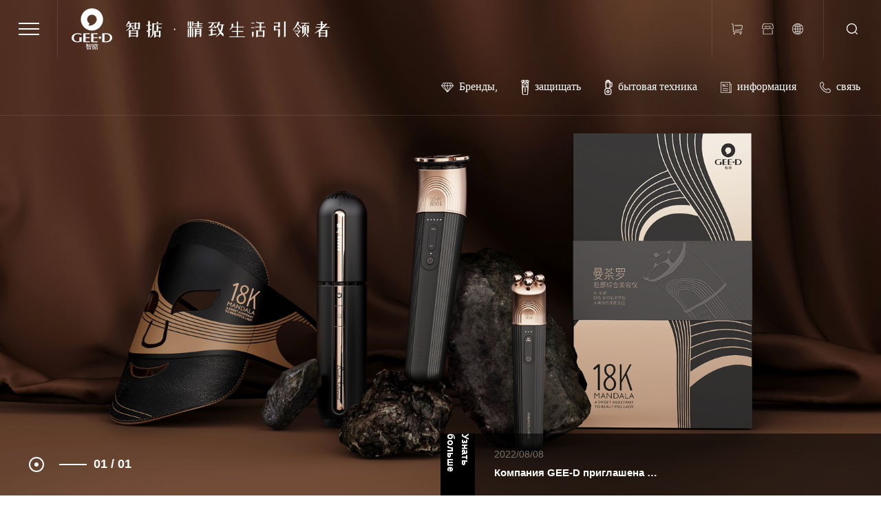

--- FILE ---
content_type: text/html; charset=utf-8
request_url: http://gee-d.com/Russian/
body_size: 6324
content:
<!DOCTYPE html>
<html lang="en">
<head>
    <meta charset="UTF-8">
    <meta name="renderer" content="webkit|ie-comp|ie-stand" />
    <meta name="viewport" content="width=device-width,initial-scale=1.0,maximum-scale=1.0,user-scalable=0">
    <link rel="shortcut icon" href="" type="image/x-icon">
    <title>GEE-D Technology (Shenzhen) Co.LTD</title>
    <meta name="keywords" content="GEE-D Technology (Shenzhen) Co.LTD" />
    <meta name="description" content="GEE-D Technology (Shenzhen) Co.LTD" />
    <meta name="author" content="极客印象 https//wwww.geekeweb.com" />
    <meta http-equiv="Cache-Control" content="no-transform" />
    <meta http-equiv="Cache-Control" content="no-siteapp" />
    <link rel="stylesheet" type="text/css" href="/Russian/public/static/index/css/reset.css" />
    <link rel="stylesheet" type="text/css" href="/Russian/public/static/index/css/animate.css" />
    <link rel="stylesheet" type="text/css" href="/Russian/public/static/index/css/common.css" />
    <script src="/Russian/public/static/index/js/jquery.min.js"></script>
    <script src="/Russian/public/static/index/js/wow.js"></script>
    <script src="/Russian/public/static/index/js/common.js"></script>

    <link rel="stylesheet" type="text/css" href="/Russian/public/static/index/css/pages.css" />
    
<link rel="stylesheet" type="text/css" href="/Russian/public/static/index/swiper/swiper.min.css" />
<link rel="stylesheet" type="text/css" href="/Russian/public/static/index/css/index.css" />

</head>
<body >
<!--头部-->
<!-- Header -->
<div class="Header-wrapper">
    <div class="contain clearFix">
        <div class="Header-main"><span></span></div>
        <div class="Header-main-menu">
            <ul>
                <!-- 选中 li 添加class="active" -->
                                <li><a href="/Russian/lists/106.html"><i><img src="/public/uploads/images/20220806/c91bdd5bb5d292b77dbb4680c2bd5b85.png" alt=""></i><span>Бренды,</span></a></li>
                                                <li><a href="/Russian/lists/114.html"><i><img src="/public/uploads/images/20220806/10e18e17b0780295db55e22f4c9cda4e.png" alt=""></i><span>защищать</span></a></li>
                                <li><a href="/Russian/lists/115.html"><i><img src="/public/uploads/images/20220806/7b56433de259086e3ca8462ef763367a.png" alt=""></i><span>бытовая техника</span></a></li>
                                                <li><a href="/Russian/lists/117.html"><i><img src="/public/uploads/images/20220808/9102d43188cd3887c0d3cf09ea415bc8.png" alt=""></i><span>информация</span></a></li>
                                                <li><a href="/Russian/lists/121.html"><i><img src="/public/uploads/images/20220808/8e73644230daf27437c166e079bea204.png" alt=""></i><span>связь</span></a></li>
                                                
            </ul>
        </div>
        <div class="Header-main-shade"></div>
        <a href="/Russian/" class="Header-logo">
            <img src="/public/uploads/images/20220806/28c7b30e04fdbc460a7a2037aca372f8.png" alt="" class="logo">
            <img src="/public/uploads/images/20220806/45efef3fb7f35744cf1c0d76ba40d654.png" alt="" class="text">
        </a>
        <div class="Header-navclick"><span></span></div>
        <div class="Header-search">
            <div class="Header-search-click"></div>
            <div class="Header-search-item">
                <div class="contain">
                    <form method="get" action="/Russian/search.html">
                    <button type="submit" id="searchSubmit"></button>
                        <input type="text" name="keyword" id="searchText" placeholder="Please enter the search content" autocomplete="off">
                    </form>
                </div>
            </div>
        </div>
        <div class="Header-mix">
                        <a href="https://mall.jd.com/index-11847958.html?from=pc" target="_blank" class="Header-shop" style="background-image: url(/public/uploads/images/20220806/2e3631611a0e4605e42ba993d6400413.png)"></a>
                        <a href="https://zhidiancfdq.tmall.com/search.htm?spm=a220m.1000858.1000725.3.6c18417deyKQBb&amp;user_number_id=2206789092712&amp;rn=a185332ad5065f46f8a48ab825b58d24&amp;keyword=%D6%C7%B5%E0" target="_blank" class="Header-shop" style="background-image: url(/public/uploads/images/20220806/39464c2deb916a6a06e0defcfbadcc53.png)"></a>
            
            <div class="Header-lang">
                <div class="Header-lang-menu"></div>
                <div class="Header-lang-more">
                    <a href="/" class="CN"><span>中文</span></a>
                    <a href="/Traditional" class="FT"><span>繁体</span></a>
                    <a href="/English" class="EN"><span>English</span></a>
                </div>
            </div>
        </div>
        <div class="Header-navbar clearFix">
            <ul class="navbarScroll">
                <!-- 选中 li 添加class="active" -->
                                <li class="active"><a href="/Russian/lists/106.html" class="Header-menu">
                    <i><img src="/public/uploads/images/20220806/c91bdd5bb5d292b77dbb4680c2bd5b85.png" alt=""></i><span>Бренды,</span></a>
                </li>
                                                <li>
                    <a href="/Russian/lists/114.html" class="Header-menu"><i><img src="/public/uploads/images/20220806/10e18e17b0780295db55e22f4c9cda4e.png" alt=""></i><span>защищать</span></a>
                    <i class="Header-arrow"></i>
                    <div class="Header-drop">
                        <div class="Header-drop-ul flex">
                                                        
                        </div>
                    </div>
                </li>
                                <li>
                    <a href="/Russian/lists/115.html" class="Header-menu"><i><img src="/public/uploads/images/20220806/7b56433de259086e3ca8462ef763367a.png" alt=""></i><span>бытовая техника</span></a>
                    <i class="Header-arrow"></i>
                    <div class="Header-drop">
                        <div class="Header-drop-ul flex">
                                                        <div class="Header-drop-li">
                                <a href="/Russian/shows/115/1.html">
                                    <div class="pro"><img src="/public/uploads/images/20220808/bcd61e4cc8d21a156c6bd44c80f29e56.png" alt=""></div>
                                    <img src="/public/uploads/images/20220808/2c6a17d81ebe231d46b53cad8d55cf62.png" alt="" class="num">
                                </a>
                            </div>
                                                        <div class="Header-drop-li">
                                <a href="/Russian/shows/115/2.html">
                                    <div class="pro"><img src="/public/uploads/images/20220808/c72d869529c75a0bc52cc339595a73a1.png" alt=""></div>
                                    <img src="/public/uploads/images/20220808/3dc1e37afc9cdf1cb3e46a5d466b0e4f.png" alt="" class="num">
                                </a>
                            </div>
                                                        <div class="Header-drop-li">
                                <a href="/Russian/shows/115/3.html">
                                    <div class="pro"><img src="/public/uploads/images/20220808/74cf67fadce1e41415c950b19dd6e563.png" alt=""></div>
                                    <img src="/public/uploads/images/20220808/ebdbd8d9b5839c300874d8290018fda9.png" alt="" class="num">
                                </a>
                            </div>
                                                        <div class="Header-drop-li">
                                <a href="/Russian/shows/115/4.html">
                                    <div class="pro"><img src="/public/uploads/images/20220808/9ecc4c39b6de88e238f1b98dda30c262.png" alt=""></div>
                                    <img src="/public/uploads/images/20220808/14ac8c9f9ee3bdb71c3373e6c8f6857e.png" alt="" class="num">
                                </a>
                            </div>
                                                        <div class="Header-drop-li">
                                <a href="/Russian/shows/115/5.html">
                                    <div class="pro"><img src="/public/uploads/images/20220808/bed543cb1ffee7e0428c1ffe7972c3ef.png" alt=""></div>
                                    <img src="/public/uploads/images/20220808/d764eef95b7d021c8d4f4febc0e2a815.png" alt="" class="num">
                                </a>
                            </div>
                                                        
                        </div>
                    </div>
                </li>
                                                <li class="active"><a href="/Russian/lists/117.html" class="Header-menu">
                    <i><img src="/public/uploads/images/20220808/9102d43188cd3887c0d3cf09ea415bc8.png" alt=""></i><span>информация</span></a>
                </li>
                                                <li class="active"><a href="/Russian/lists/121.html" class="Header-menu">
                    <i><img src="/public/uploads/images/20220808/8e73644230daf27437c166e079bea204.png" alt=""></i><span>связь</span></a>
                </li>
                                                


            </ul>
        </div>
    </div>
</div>
<!--主体内容-->

<div class="Container-wrapper">
    <div class="bannerMix">
        <div class="banner">
            <div class="swiper-container">
                <div class="swiper-wrapper">
                                        <div class="swiper-slide">
                        <div class="banner-image">
                            <img src="/public/uploads/images/20220929/56d43f9148bc402f37b39ae0c2ae1cc3.jpg" alt="" class="pc">
                            <img src="/public/uploads/images/20220929/56d43f9148bc402f37b39ae0c2ae1cc3.jpg" alt="" class="mb">
                        </div>
                    </div>
                                        
                </div>
            </div>
            <div class="banner-control flex">
                <div class="swiper-pagination"></div>
                <div class="number fs18 white"><b>01</b> / <span>01</span></div>
            </div>
        </div>
        <div class="banner-main flex white">
            <a href="/Russian/lists/117.html" class="more fs14">Узнать больше </a>
                        <a href="/Russian/shows/118/1.html" class="link">
                <div class="time fs14">2022/08/08</div>
                <h2 class="title fs15 lm1 mt8">Компания GEE-D приглашена на выставку 2022 Китай-Хайнань - Китайскую международную ярмарку потребительских товаров</h2>
            </a>
                        

        </div>
    </div>
    <div class="indcp section">
                <div class="indcp-items flex">
            <div class="indcp-image">
                <div class="swiper-container">
                    <div class="swiper-wrapper">
                        <div class="swiper-slide">
                            <img src="/public/uploads/images/20220808/77697241c7ba7ed3af5221aa503492d0.jpg" alt="">
                        </div>
                        <div class="swiper-slide">
                            <img src="/public/uploads/images/20220808/77697241c7ba7ed3af5221aa503492d0.jpg" alt="">
                        </div>
                        <div class="swiper-slide">
                            <img src="/public/uploads/images/20220808/77697241c7ba7ed3af5221aa503492d0.jpg" alt="">
                        </div>
                    </div>
                    <div class="swiper-pagination"></div>
                </div>
            </div>
            <div class="indcp-loop">
                <div class="swiper-container">
                    <div class="swiper-wrapper">
                                                <div class="swiper-slide">
                            <a href="#" class="indcp-link">
                                <div class="icon"><img src="/public/uploads/images/20220808/b0a18cba773ae5df636161db2b7e07b7.png" alt=""></div>
                                <div class="image"><img src="/public/uploads/images/20220808/0077d72ffa43d9deea271c96fcc9cad8.png" alt=""></div>
                                <div class="text black fs16 lh24"><p class="lm lmm2">Мини-соковыжималка M1, красочная, впечетляющая и забавная, наслаждайтесь ежедневной питательной жизнью, получивший Оскар в сфере дизайна, и Немецкой премии iF </p></div>
                            </a>
                        </div>
                                                <div class="swiper-slide">
                            <a href="#" class="indcp-link">
                                <div class="icon"><img src="/public/uploads/images/20220808/b0a18cba773ae5df636161db2b7e07b7.png" alt=""></div>
                                <div class="image"><img src="/public/uploads/images/20220808/0077d72ffa43d9deea271c96fcc9cad8.png" alt=""></div>
                                <div class="text black fs16 lh24"><p class="lm lmm2">Мини-соковыжималка M1, красочная, впечетляющая и забавная, наслаждайтесь ежедневной питательной жизнью, получивший Оскар в сфере дизайна, и Немецкой премии iF </p></div>
                            </a>
                        </div>
                                                <div class="swiper-slide">
                            <a href="#" class="indcp-link">
                                <div class="icon"><img src="/public/uploads/images/20220808/b0a18cba773ae5df636161db2b7e07b7.png" alt=""></div>
                                <div class="image"><img src="/public/uploads/images/20220808/0077d72ffa43d9deea271c96fcc9cad8.png" alt=""></div>
                                <div class="text black fs16 lh24"><p class="lm lmm2">Мини-соковыжималка M1, красочная, впечетляющая и забавная, наслаждайтесь ежедневной питательной жизнью, получивший Оскар в сфере дизайна, и Немецкой премии iF </p></div>
                            </a>
                        </div>
                                            </div>
                    <div class="swiper-pagination"></div>
                </div>
            </div>
        </div>
                <div class="indcp-items flex">
            <div class="indcp-image">
                <div class="swiper-container">
                    <div class="swiper-wrapper">
                        <div class="swiper-slide">
                            <img src="/public/uploads/images/20220808/77697241c7ba7ed3af5221aa503492d0.jpg" alt="">
                        </div>
                        <div class="swiper-slide">
                            <img src="/public/uploads/images/20220808/77697241c7ba7ed3af5221aa503492d0.jpg" alt="">
                        </div>
                        <div class="swiper-slide">
                            <img src="/public/uploads/images/20220808/77697241c7ba7ed3af5221aa503492d0.jpg" alt="">
                        </div>
                    </div>
                    <div class="swiper-pagination"></div>
                </div>
            </div>
            <div class="indcp-loop">
                <div class="swiper-container">
                    <div class="swiper-wrapper">
                                                <div class="swiper-slide">
                            <a href="#" class="indcp-link">
                                <div class="icon"><img src="/public/uploads/images/20220808/b0a18cba773ae5df636161db2b7e07b7.png" alt=""></div>
                                <div class="image"><img src="/public/uploads/images/20220808/0077d72ffa43d9deea271c96fcc9cad8.png" alt=""></div>
                                <div class="text black fs16 lh24"><p class="lm lmm2">Мини-соковыжималка M1, красочная, впечетляющая и забавная, наслаждайтесь ежедневной питательной жизнью, получивший Оскар в сфере дизайна, и Немецкой премии iF </p></div>
                            </a>
                        </div>
                                                <div class="swiper-slide">
                            <a href="#" class="indcp-link">
                                <div class="icon"><img src="/public/uploads/images/20220808/b0a18cba773ae5df636161db2b7e07b7.png" alt=""></div>
                                <div class="image"><img src="/public/uploads/images/20220808/0077d72ffa43d9deea271c96fcc9cad8.png" alt=""></div>
                                <div class="text black fs16 lh24"><p class="lm lmm2">Мини-соковыжималка M1, красочная, впечетляющая и забавная, наслаждайтесь ежедневной питательной жизнью, получивший Оскар в сфере дизайна, и Немецкой премии iF </p></div>
                            </a>
                        </div>
                                                <div class="swiper-slide">
                            <a href="#" class="indcp-link">
                                <div class="icon"><img src="/public/uploads/images/20220808/b0a18cba773ae5df636161db2b7e07b7.png" alt=""></div>
                                <div class="image"><img src="/public/uploads/images/20220808/0077d72ffa43d9deea271c96fcc9cad8.png" alt=""></div>
                                <div class="text black fs16 lh24"><p class="lm lmm2">Мини-соковыжималка M1, красочная, впечетляющая и забавная, наслаждайтесь ежедневной питательной жизнью, получивший Оскар в сфере дизайна, и Немецкой премии iF </p></div>
                            </a>
                        </div>
                                            </div>
                    <div class="swiper-pagination"></div>
                </div>
            </div>
        </div>
                
    </div>
    <div class="indkg section" style="background-image: url(/public/uploads/images/20220808/8e8e3ad0ec89413a02f450a58fa5fa3a.jpg);">
        <div class="indkg-cont white">
            <div class="contain flex">
                <div class="indkg-cont-max">
                    <div class="hint fs80">P1</div>
                    <div class="title fs48 fw7 mt10">
                        <p style="white-space: pre-wrap">Портативные стаканчики для сока для 
наслаждения вкусом в любом месте и в любое время</p>
                    </div>
                    <div class="text fs18 mt6 flex">
                        <span>Средняя емкость 300 мл/ Сверхдлинные часы 1200 мАч |
 Индивидуальный защитный чехол из мягкой резины
</span>
                    </div>
                    <div class="link mt24"><a href="#" class="indMore"><span>Узнать больше </span><i></i></a></div>
                </div>
            </div>
        </div>
    </div>
    <div class="indsh section">
        <div class="indTitle white">
            <div class="title fs46 fw7">Здоровый образ жизни</div>
            <div class="text fs18 mt12">Неожиданное знакомство с новой жизнью, в поиске оригинального вкуса.</div>
        </div>
        <div class="indsh-loop">
            <div class="contain-1400">
                <div class="swiper-container">
                    <div class="swiper-wrapper">
                                                <div class="swiper-slide">
                            <div class="indsh-loop-mix">
                                <img src="/public/uploads/images/20220808/c47d05c34a2313ddd02247a3bd2098ca.jpg" alt="">
                                <div class="icon" videoSrc="http://vjs.zencdn.net/v/oceans.mp4"></div>
                                <video muted x-webkit-airplay="true" airplay="allow" webkit-playsinline="true" playsinline="true" x5-video-player-fullscreen="true" x5-video-player-type="h5" x5-video-orientation="portraint"></video>
                            </div>
                        </div>
                                                <div class="swiper-slide">
                            <div class="indsh-loop-mix">
                                <img src="/public/uploads/images/20220808/50f2fa54f62e11e96026b26f0769ff56.jpg" alt="">
                                <div class="icon" videoSrc="http://vjs.zencdn.net/v/oceans.mp4"></div>
                                <video muted x-webkit-airplay="true" airplay="allow" webkit-playsinline="true" playsinline="true" x5-video-player-fullscreen="true" x5-video-player-type="h5" x5-video-orientation="portraint"></video>
                            </div>
                        </div>
                                                <div class="swiper-slide">
                            <div class="indsh-loop-mix">
                                <img src="/public/uploads/images/20220808/88190ccdb51217be81c206414c457a97.jpg" alt="">
                                <div class="icon" videoSrc="http://vjs.zencdn.net/v/oceans.mp4"></div>
                                <video muted x-webkit-airplay="true" airplay="allow" webkit-playsinline="true" playsinline="true" x5-video-player-fullscreen="true" x5-video-player-type="h5" x5-video-orientation="portraint"></video>
                            </div>
                        </div>
                                            </div>
                </div>
                <div class="indsh-btn prev"></div>
                <div class="indsh-btn next"></div>
            </div>
        </div>
    </div>
    <div class="inddj section">
        <img src="/public/uploads/images/20220808/aec09d1c55abf5e419b5c272f1824921.jpg" alt="" class="inddj-bg">
        <div class="indTitle white">
            <div class="title fs46 fw7">Обладатель немецкой премии iF в сфере дизайна. </div>
            <div class="text fs18 mt12">Мелкая кухонная техника западного производства IP ∙ Серия Penglailan (набор из 5 предметов)</div>
        </div>
    </div>
    <div class="indxw section pt80 pb80">
        <div class="contain flex">
            <div class="indxw-info black">
                <div class="indxw-info-title fs80">News Center</div>
                <div class="indxw-info-menu fs20">
                                        <a href="/Russian/lists/118.html">Информация о бренде</a>
                                            <a href="/Russian/lists/119.html">Освещение в СМИ</a>
                                            <a href="/Russian/lists/120.html">Последние события</a>
                                            
                </div>
                <div class="indxw-info-link mt28">
                    <a href="/Russian/lists/117.html" class="indMore"><span>Узнать больше </span><i></i></a>
                </div>
            </div>
            <div class="indxw-list">
                <!-- 限制推荐7个 -->
                                <a href="/Russian/shows/118/1.html">
                    <div class="time fs16">2022/08/08</div><div class="hint fs16"></div>
                    <h2 class="title lm1 fs14">Компания GEE-D приглашена на выставку 2022 Китай-Хайнань - Китайскую международную ярмарку потребительских товаров</h2>
                </a>
                                

            </div>
        </div>
    </div>
</div>

<!--尾部-->
<!-- 置顶 -->
<div class="backTop"></div>
<!-- Footer -->
<div class="Footer-wrapper">
    <div class="Footer-items">
        <div class="contain-1400">
            <div class="Footer-logo"><a href=""><img src="/public/uploads/images/20220806/d3636e6c986cb909d77bd8931d2842f5.png" alt=""></a></div>
            <div class="Footer-info">
                <ul class="flex">
                    <li>
                        <div class="Footer-info-name">Адрес компании</div>
                        <div class="Footer-info-more">
                            <p style="white-space: pre-wrap">Головной офис отдела исследований и разработок в Шэньчжэне: Шэньчжэнь, район 
Баоань, ул. Сисян Баоюань №1065, творческий парк F518, здание F12, 1 этаж.
Выставочный зал бренда в материковом Китае:  Шэньчжэнь, район Баоань, ул. 
Сисян Баоюань №1065, творческий парк F518, здание 101-102 
Казахстан:050008, Республика Казахстан, г. Алматы, ул. Манаса 32A, этаж 4.
Гонконг, Китай: Гонконг, Синцзе, округ Тайпоу, Суперсити зона А, №2F1068</p>
                        </div>
                    </li>
                    <li>
                        <div class="Footer-info-name">Свяжитесь с нами</div>
                        <div class="Footer-info-more">
                            <p style="white-space: pre-wrap">Горячая линия национальной службы: 
400-088-2228
Головной офис в Гонконге:
 +86-755-29113123
Материковый Китай: +86-755-29113123
Казахстан: +7 727 3440779</p>
                        </div>
                    </li>
                    <li>
                        <div class="Footer-info-name">Электронная почта</div>
                        <div class="Footer-info-more">
                            <a href="mailto:marketing@gee-d.com">marketing@gee-d.com</a>
                        </div>
                        <div class="Footer-info-name">О нас</div>
                        <div class="FooterCode">
                                                        <a href="javascript:void(0);">
                                <span class="icon"><img src="/public/uploads/images/20220808/247bd52cd3bfed2a9bd31eee231197b1.png" alt=""></span>
                                                                <div class="FooterCode-img"><img src="/public/uploads/images/20220811/28d7e5996ebb1b38f64a1aed423b308f.jpg" alt=""></div>
                                                            </a>
                                                        <a href="javascript:void(0);">
                                <span class="icon"><img src="/public/uploads/images/20220808/416c9b332db677f8f445395cd330f401.png" alt=""></span>
                                                                <div class="FooterCode-img"><img src="/public/uploads/images/20220811/f0e68b1d711ad234ffad904e7eee4b56.png" alt=""></div>
                                                            </a>
                                                        <a href="https://mall.jd.com/index-11847958.html?from=pc">
                                <span class="icon"><img src="/public/uploads/images/20220808/7097d226eb544ed3cc3f7f4a19ef266a.png" alt=""></span>
                                                            </a>
                                                        <a href="javascript:void(0);">
                                <span class="icon"><img src="/public/uploads/images/20220808/5cfc36aec494e6888740e0161e07bb4f.png" alt=""></span>
                                                                <div class="FooterCode-img"><img src="/public/uploads/images/20220811/a9424b14acb2d19700a77a9280a17741.png" alt=""></div>
                                                            </a>
                                                        <a href="https://zhidiancfdq.tmall.com/search.htm?spm=a220m.1000858.1000725.3.6c18417deyKQBb&user_number_id=2206789092712&rn=a185332ad5065f46f8a48ab825b58d24&keyword=%D6%C7%B5%E0">
                                <span class="icon"><img src="/public/uploads/images/20220808/7c3f0377edbe73b1db3bcd5cdf08fc9d.png" alt=""></span>
                                                            </a>
                            
                        </div>
                    </li>
                </ul>
            </div>
            <div class="Footer-friend">
                <div class="Footer-friend-hint">дружеские связи：</div>
                <div class="Footer-friend-link flex">
                                        <a href="http://www.xx.com" target="_blank" rel="noopener noreferrer">Гонконгская компания по дизайну продукции Хаосин</a>
                                        <a href="http://www.xx.com" target="_blank" rel="noopener noreferrer">GEE-D Technology (Shenzhen) Co., Ltd </a>
                                        
                </div>
            </div>
        </div>
    </div>
    <div class="Footer-copyright">
        <div class="contain-1400">
            <div class="info text flex">
                <p>Copyright © 2022-2030 GEE-D Technology (Shenzhen) Co., Ltd </p>
                <p>Filing No：粤ICP备2022062056号</p>
                <p><a href="https://www.geekeweb.com/" target="_blank">Designed by Geeke </a></p>
            </div>
        </div>
    </div>
</div>
<!--底部js-->

</body>
<!--第三方代码-->

<script src="/Russian/public/static/index/swiper/swiper.min.js"></script>
<script type="text/javascript">
    $(function () {
        // banner
        $(".banner-control .number span").html($.prefixInteger($(".banner .swiper-slide").length,2));
        var bannerSwiper = new Swiper('.banner .swiper-container', {
            autoplay:{delay:4000,disableOnInteraction: false},
            loop:true,speed:1000,
            pagination: {
                el: '.banner-control .swiper-pagination',clickable :true,
                renderBullet: function (index, className) {
                    var bullet = (index==0) ? "oneBullet" : "";
                    return '<span class="' + className +' '+ bullet + '"><svg><circle cx="12" cy="12" r="10" stroke="white" stroke-width="2" fill=none /></svg><i></i></span>';
                }
            },
            on:{slideChangeTransitionStart: function(){
                    $(".banner-control .number b").html($.prefixInteger(this.realIndex+1,2));
                    if(this.realIndex >= 1){this.pagination.bullets.removeClass('oneBullet');}
                }}
        });
        // 产品
        var indcpSwiper = new Swiper('.indcp-loop .swiper-container', {
            // autoplay:{delay:3200,disableOnInteraction: false},
            loop:true,speed:800,
            pagination: {el: '.indcp-loop .swiper-pagination',clickable :true}
        });
        var indcpImage = new Swiper(".indcp-image .swiper-container",{
            loop:true,speed:800,
            pagination: {el: '.indcp-image .swiper-pagination',clickable :true}
        })
        // 生活
        $(".indsh-loop-mix .icon").each(function(){if($(this).attr("videoSrc") == ''){$(this).hide();}});
        var indshSwiper = new Swiper('.indsh-loop .swiper-container', {
            // autoplay:{delay:3200,disableOnInteraction: false},
            loop:true,speed:800,loopAdditionalSlides: 100,spaceBetween: 20,
            navigation: {prevEl: '.indsh-btn.prev',nextEl: '.indsh-btn.next'},
            on: {
                slideChangeTransitionEnd: function(){
                    $(".indsh-loop .swiper-slide").removeClass("on");
                    $(".indsh-loop-mix video").attr("src","");
                },
            },
            breakpoints: {640: {spaceBetween: 12}},
        });
        $(".indsh-loop-mix .icon").click(function(){
            var src = $(this).attr("videoSrc");
            $(this).parents(".swiper-slide").addClass("on");
            $(this).parents(".swiper-slide").find("video").attr("src",src);
            $(this).parents(".swiper-slide").find("video")[0].play();
            $(this).parents(".swiper-slide").find('video').bind('ended', function(){
                $(this).parents(".swiper-slide").removeClass("on");
                $(this).parents(".swiper-slide").find("video").attr("src","");
            });
        });
    });
    $(".banner-main").addClass("wow fadeInRight").attr("data-wow-delay",'0.3s');
    $(".indcp-loop").addClass("wow fadeInLeft").attr("data-wow-delay",'0.3s');
    $(".indcp-image").addClass("wow fadeInRight").attr("data-wow-delay",'0.3s');
    $(".indkg-cont .contain").addClass("wow fadeInUp").attr("data-wow-delay",'0.3s');
    $(".indsh").addClass("wow fadeInUp").attr("data-wow-delay",'0.3s');
    $(".inddj-bg").addClass("wow zoomIn").attr("data-wow-delay",'0.3s');
    $(".indxw-info").addClass("wow fadeInLeft").attr("data-wow-delay",'0.3s');
    $(".indcp-image").addClass("wow fadeInRight").attr("data-wow-delay",'0.3s');
    $(".indxw-list").addClass("wow fadeInRight").attr("data-wow-delay",'0.3s');
    wow = new WOW({boxClass: 'wow',animateClass: 'animated',offset: 60,mobile: true,live: true});wow.init();
</script>

</html>

--- FILE ---
content_type: text/css
request_url: http://gee-d.com/Russian/public/static/index/css/reset.css
body_size: 7232
content:
@charset "utf-8";
*{box-sizing:border-box;}*::before, *::after{box-sizing:border-box;}*:focus{outline:none;}
body, h1, h2, h3, h4, h5, h6, hr, p, blockquote, dl, dt, dd, ul, ol, li, pre, form, fieldset, legend, button, input, textarea, th, td{margin: 0;padding: 0;}
body {background:#fff;-webkit-text-size-adjust:100%;color: #666;overflow-x: hidden;}
/*h1, h2, h3, h4, h5, h6{font-size: 100%;font-weight: normal;overflow: visible;line-height: 1.32;}*/
p{line-height: 1.28;}address, cite, dfn, var{font-style: normal;}code, kbd, pre, samp{font-family: courier new, courier, monospace; }
small{font-size: 12px;}ul, ol{list-style: none;}a{color: inherit;text-decoration: none;cursor: pointer;border: 0;user-select: none;}
sup, sub{font-size: inherit;display: inline-block;line-height: 1;transform: scale(0.8);}
sup{vertical-align: text-top;margin: -4px 0 0 2px;}sub{vertical-align: text-bottom;margin: 0 0 0 2px;}
span{line-height: inherit;}legend{color: #000;}fieldset, img{border: 0;}
button, input, select, textarea{font-size: 100%;border-radius: 0;}
button{border: none;background: none;outline:none;appearance:none;-moz-appearance:none;-webkit-appearance: none;}
select{border: none;appearance:none;-moz-appearance:none;-webkit-appearance:none;background: url('../images/common/select.svg') no-repeat right 10px center/14px auto;}
textarea{resize:none;border: none;}select, button, input, img{vertical-align: middle;}table{border-collapse: collapse; border-spacing: 0; }
article, aside, details, figcaption, figure, footer, header, hgroup, menu, nav, section, summary, time, mark, audio, video{display: block;margin: 0;padding: 0;}mark{background: #ff0;}
input{border: none;appearance:none;-moz-appearance:none;outline:none;-webkit-appearance: none;}input:focus{outline:none;}
.popIE{display: none;position: fixed;z-index: 999999999;width: 100%;height: 100%;top: 0;left: 0;background: rgba(0, 0, 0, 0.5);}
.popIE-contain{position: absolute;background: #fff;width: 440px;left: 50%;top: 100px;margin-left: -220px;padding: 40px 20px;text-align: center;border-radius: 6px;box-shadow: 0 4px 16px 2px rgba(255, 255, 255, 0.2);}
.popIE-hint{font-size: 16px;color: #ff0000;}.popIE-link{width: 100%;margin-top: 16px;font-size: 0;}
.popIE-link span, .popIE-link a{display: inline-block;vertical-align: middle;font-size: 14px;line-height: 1.2;color: #666;}
.popIE-link a{margin-right: 12px;text-decoration: underline;transition: all .4s ease;}.popIE-link a:last-child{margin-right: 0;}.popIE-link a:hover{color: #0014ff;}
.popIE-close{position: absolute;width: 36px;height: 36px;right: 0;top: 0;text-align: center;line-height: 36px;font-size: 16px;color: #666;cursor: pointer;}
.clearFix {*zoom:1}.clearFix:before, .clearFix:after {display:table;content:""}.clearFix:after {clear:both}
.recover{width: auto;}
.recover p{line-height: inherit;}
.recover img,.recover video,.recover canvas,.recover iframe{max-width: 100%;}
.recover h1,.recover h2,.recover h3,.recover h4,.recover h5,.recover h6{font-weight: bold;line-height: normal;}
.recover h1{font-size: 2em;}.recover h2{font-size: 1.5em;}.recover h3{font-size: 1.17em;}.recover h4{font-size: 1em;}.recover h5{font-size: 0.83em;}.recover h6{font-size: 0.67em;}
.recover a{color: #0062ff;text-decoration: underline;}
.recover ul{list-style: disc;padding-left: 1em;}
.recover ol{list-style: decimal;padding-left: 1em;}
.recover table{max-width: 100%;border: 1px solid #d2d2d2;border-width:1px 0px 0px 1px;}
.recover td,.recover th{border: solid #d2d2d2;border-width:0px 1px 1px 0px;padding: 10px;}
input::-webkit-input-placeholder{color: #f8f8f8;font-size: 16px;}
input:-moz-placeholder{color: #f8f8f8;font-size: 16px;}
input::-moz-placeholder{color: #f8f8f8;font-size: 16px;}
input:-ms-input-placeholder{color: #f8f8f8;font-size: 16px;}
textarea::-webkit-input-placeholder{color: #f8f8f8;font-size: 16px;}
textarea:-moz-placeholder{color: #f8f8f8;font-size: 16px;}
textarea::-moz-placeholder{color: #f8f8f8;font-size: 16px;}
textarea:-ms-input-placeholder{color: #f8f8f8;font-size: 16px;}
html::-webkit-scrollbar {width: 6px;}
html::-webkit-scrollbar-thumb {background: #000;}
html::-webkit-scrollbar-track {background: #f1f1f1;}
html{scrollbar-color:#000 #f1f1f1;scrollbar-width:thin;}
html{scrollbar-face-color: #000;scrollbar-shadow-color: #000;scrollbar-arrow-color: #000;scrollbar-track-color: #f1f1f1;}
.toPlace{position: relative;top: -100px;display: block;height: 0;overflow: hidden;}
p br{content: "";display: block;height: 24px;}
@media all and (max-width:1599px) {p br{height: 18px;}}
@media all and (max-width:640px) {p br{height: 10px;}.toPlace{top: -60px;}}
@font-face{font-family:'I';src: url('../fonts/impact.ttf');}
@font-face{font-family:'H';src: url('../fonts/Haettenschweiler.ttf');}
@font-face{font-family:'M';src: url('../fonts/HarmonyOS_Sans_SC_Light.ttf');}
@font-face{font-family:'P';src: url('../fonts/Poppins-SemiBold.ttf');}
body,button, input, select, textarea{font: 14px/1.5 "微软正黑体", "Microsoft JhengHei", "\5FAE\x8F6F\6B63\9ED1\4F53", "微软雅黑", "Microsoft Yahei", "\5FAE\8F6F\96C5\9ED1", Arial, tahoma, Helvetica, sans-serif;}
.verticalWords{writing-mode: vertical-lr;writing-mode: tb-lr;white-space: nowrap;}
.lineLimit{overflow:hidden;white-space:nowrap;text-overflow:ellipsis;}
.lineLimits{overflow: hidden;-webkit-line-clamp: 2;display: -webkit-box;text-overflow: ellipsis;-webkit-box-orient: vertical;}
img,video,canvas{max-width: 100%;object-fit: cover;}
.none{display: none !important;}.black{color: #000;}.white{color: #fff;}
.c1{color: #111;}.c2{color: #222;}.c3{color: #333;}.c4{color: #444;}.c5{color: #555;}.c6{color: #666;}.c7{color: #777;}.c8{color: #888;}.c9{color: #999;}
.bgImage{background-repeat: no-repeat;background-size: cover;background-position: center;}
.cont p, .hint p, .text p, .title p, .list p, .items p, .name p, .desc p{line-height: inherit;}
.flex{display: flex;flex-wrap: wrap;}.center{text-align: center;}.flex-center{display: flex;flex-wrap: wrap;flex-direction: column;align-items: center;justify-content: center;text-align: center;}
.pc{display: block;}.mb{display: none;}
@media all and (max-width:640px) {.pc{display: none;}.mb{display: block;}}
.fw3{font-weight: 300;}.fw4{font-weight: 400;}.fw5{font-weight: 500;}.fw7{font-weight: 700;}
.pt10{padding-top: 10px;}.pt20{padding-top: 20px;}.pt30{padding-top: 30px;}.pt40{padding-top: 40px;}.pt50{padding-top: 50px;}.pt60{padding-top: 60px;}.pt70{padding-top: 70px;}.pt80{padding-top: 80px;}.pt90{padding-top: 90px;}.pt100{padding-top: 100px;}.pt110{padding-top: 110px;}.pt120{padding-top: 120px;}.pt130{padding-top: 130px;}.pt140{padding-top: 140px;}.pt150{padding-top: 150px;}.pt160{padding-top: 160px;}.pt170{padding-top: 170px;}.pt180{padding-top: 180px;}.pt190{padding-top: 190px;}.pt200{padding-top: 200px;}
.pb10{padding-bottom: 10px;}.pb20{padding-bottom: 20px;}.pb30{padding-bottom: 30px;}.pb40{padding-bottom: 40px;}.pb50{padding-bottom: 50px;}.pb60{padding-bottom: 60px;}.pb70{padding-bottom: 70px;}.pb80{padding-bottom: 80px;}.pb90{padding-bottom: 90px;}.pb100{padding-bottom: 100px;}.pb110{padding-bottom: 110px;}.pb120{padding-bottom: 120px;}.pb130{padding-bottom: 130px;}.pb140{padding-bottom: 140px;}.pb150{padding-bottom: 150px;}.pb160{padding-bottom: 160px;}.pb170{padding-bottom: 170px;}.pb180{padding-bottom: 180px;}.pb190{padding-bottom: 190px;}.pb200{padding-bottom: 200px;}
.mt2{margin-top: 2px;}.mt4{margin-top: 4px;}.mt6{margin-top: 6px;}.mt8{margin-top: 8px;}.mt10{margin-top: 10px;}.mt12{margin-top: 12px;}.mt14{margin-top: 14px;}.mt16{margin-top: 16px;}.mt18{margin-top: 18px;}.mt20{margin-top: 20px;}.mt22{margin-top: 22px;}.mt24{margin-top: 24px;}.mt26{margin-top: 26px;}.mt28{margin-top: 28px;}.mt30{margin-top: 30px;}.mt32{margin-top: 32px;}.mt34{margin-top: 34px;}.mt36{margin-top: 36px;}.mt38{margin-top: 38px;}.mt40{margin-top: 40px;}.mt42{margin-top: 42px;}.mt44{margin-top: 44px;}.mt46{margin-top: 46px;}.mt48{margin-top: 48px;}.mt50{margin-top: 50px;}.mt52{margin-top: 52px;}.mt54{margin-top: 54px;}.mt56{margin-top: 56px;}.mt58{margin-top: 58px;}.mt60{margin-top: 60px;}.mt62{margin-top: 62px;}.mt64{margin-top: 64px;}.mt66{margin-top: 66px;}.mt68{margin-top: 68px;}.mt70{margin-top: 70px;}.mt72{margin-top: 72px;}.mt74{margin-top: 74px;}.mt76{margin-top: 76px;}.mt78{margin-top: 78px;}.mt80{margin-top: 80px;}.mt82{margin-top: 82px;}.mt84{margin-top: 84px;}.mt86{margin-top: 86px;}.mt88{margin-top: 88px;}.mt90{margin-top: 90px;}.mt92{margin-top: 92px;}.mt94{margin-top: 94px;}.mt96{margin-top: 96px;}.mt98{margin-top: 98px;}.mt100{margin-top: 100px;}
.fs12{font-size: 12px;}.fs13{font-size: 13px;}.fs14{font-size: 14px;}.fs15{font-size: 15px;}.fs16{font-size: 16px;}.fs17{font-size: 17px;}.fs18{font-size: 18px;}.fs19{font-size: 19px;}.fs20{font-size: 20px;}.fs21{font-size: 21px;}.fs22{font-size: 22px;}.fs23{font-size: 23px;}.fs24{font-size: 24px;}.fs25{font-size: 25px;}.fs26{font-size: 26px;}.fs27{font-size: 27px;}.fs28{font-size: 28px;}.fs29{font-size: 29px;}.fs30{font-size: 30px;}.fs31{font-size: 31px;}.fs32{font-size: 32px;}.fs33{font-size: 33px;}.fs34{font-size: 34px;}.fs35{font-size: 35px;}.fs36{font-size: 36px;}.fs37{font-size: 37px;}.fs38{font-size: 38px;}.fs39{font-size: 39px;}.fs40{font-size: 40px;}.fs41{font-size: 41px;}.fs42{font-size: 42px;}.fs43{font-size: 43px;}.fs44{font-size: 44px;}.fs45{font-size: 45px;}.fs46{font-size: 46px;}.fs47{font-size: 47px;}.fs48{font-size: 48px;}.fs49{font-size: 49px;}.fs50{font-size: 50px;}.fs51{font-size: 51px;}.fs52{font-size: 52px;}.fs53{font-size: 53px;}.fs54{font-size: 54px;}.fs55{font-size: 55px;}.fs56{font-size: 56px;}.fs57{font-size: 57px;}.fs58{font-size: 58px;}.fs59{font-size: 59px;}.fs60{font-size: 60px;}.fs61{font-size: 61px;}.fs62{font-size: 62px;}.fs63{font-size: 63px;}.fs64{font-size: 64px;}.fs65{font-size: 65px;}.fs66{font-size: 66px;}.fs67{font-size: 67px;}.fs68{font-size: 68px;}.fs69{font-size: 69px;}.fs70{font-size: 70px;}.fs71{font-size: 71px;}.fs72{font-size: 72px;}.fs73{font-size: 73px;}.fs74{font-size: 74px;}.fs75{font-size: 75px;}.fs76{font-size: 76px;}.fs77{font-size: 77px;}.fs78{font-size: 78px;}.fs79{font-size: 79px;}.fs80{font-size: 80px;}.fs81{font-size: 81px;}.fs82{font-size: 82px;}.fs83{font-size: 83px;}.fs84{font-size: 84px;}.fs85{font-size: 85px;}.fs86{font-size: 86px;}.fs87{font-size: 87px;}.fs88{font-size: 88px;}.fs89{font-size: 89px;}.fs90{font-size: 90px;}.fs91{font-size: 91px;}.fs92{font-size: 92px;}.fs93{font-size: 93px;}.fs94{font-size: 94px;}.fs95{font-size: 95px;}.fs96{font-size: 96px;}.fs97{font-size: 97px;}.fs98{font-size: 98px;}.fs99{font-size: 99px;}.fs100{font-size: 100px;}
.lh15{line-height: 15px;}.lh16{line-height: 16px;}.lh17{line-height: 17px;}.lh18{line-height: 18px;}.lh19{line-height: 19px;}.lh20{line-height: 20px;}.lh21{line-height: 21px;}.lh22{line-height: 22px;}.lh23{line-height: 23px;}.lh24{line-height: 24px;}.lh25{line-height: 25px;}.lh26{line-height: 26px;}.lh27{line-height: 27px;}.lh28{line-height: 28px;}.lh29{line-height: 29px;}.lh30{line-height: 30px;}.lh31{line-height: 31px;}.lh32{line-height: 32px;}.lh33{line-height: 33px;}.lh34{line-height: 34px;}.lh35{line-height: 35px;}.lh36{line-height: 36px;}.lh37{line-height: 37px;}.lh38{line-height: 38px;}.lh39{line-height: 39px;}.lh40{line-height: 40px;}.lh41{line-height: 41px;}.lh42{line-height: 42px;}.lh43{line-height: 43px;}.lh44{line-height: 44px;}.lh45{line-height: 45px;}.lh46{line-height: 46px;}.lh47{line-height: 47px;}.lh48{line-height: 48px;}.lh49{line-height: 49px;}.lh50{line-height: 50px;}
.lm{overflow: hidden;display: -webkit-box;text-overflow: ellipsis;-webkit-box-orient: vertical;}.lm1,.lmm1{white-space:nowrap;display: block;-webkit-box-orient: inherit;overflow:hidden;text-overflow:ellipsis;}.lm2,.lmm2{-webkit-line-clamp: 2;}.lm3,.lmm3{-webkit-line-clamp: 3;}.lm4,.lmm4{-webkit-line-clamp: 4;}.lm5,.lmm5{-webkit-line-clamp: 5;}
.lh15.lm2{height: 30px;}.lh15.lm3{height: 45px;}.lh15.lm4{height: 60px;}.lh15.lm5{height: 75px;}.lh16.lm2{height: 32px;}.lh16.lm3{height: 48px;}.lh16.lm4{height: 64px;}.lh16.lm5{height: 80px;}.lh17.lm2{height: 34px;}.lh17.lm3{height: 51px;}.lh17.lm4{height: 68px;}.lh17.lm5{height: 85px;}.lh18.lm2{height: 36px;}.lh18.lm3{height: 54px;}.lh18.lm4{height: 72px;}.lh18.lm5{height: 90px;}.lh19.lm2{height: 38px;}.lh19.lm3{height: 57px;}.lh19.lm4{height: 76px;}.lh19.lm5{height: 95px;}.lh20.lm2{height: 40px;}.lh20.lm3{height: 60px;}.lh20.lm4{height: 80px;}.lh20.lm5{height: 100px;}.lh21.lm2{height: 42px;}.lh21.lm3{height: 63px;}.lh21.lm4{height: 84px;}.lh21.lm5{height: 105px;}.lh22.lm2{height: 44px;}.lh22.lm3{height: 66px;}.lh22.lm4{height: 88px;}.lh22.lm5{height: 110px;}.lh23.lm2{height: 46px;}.lh23.lm3{height: 69px;}.lh23.lm4{height: 92px;}.lh23.lm5{height: 115px;}.lh24.lm2{height: 48px;}.lh24.lm3{height: 72px;}.lh24.lm4{height: 96px;}.lh24.lm5{height: 120px;}.lh25.lm2{height: 50px;}.lh25.lm3{height: 75px;}.lh25.lm4{height: 100px;}.lh25.lm5{height: 125px;}.lh26.lm2{height: 52px;}.lh26.lm3{height: 78px;}.lh26.lm4{height: 104px;}.lh26.lm5{height: 130px;}.lh27.lm2{height: 54px;}.lh27.lm3{height: 81px;}.lh27.lm4{height: 108px;}.lh27.lm5{height: 135px;}.lh28.lm2{height: 56px;}.lh28.lm3{height: 84px;}.lh28.lm4{height: 112px;}.lh28.lm5{height: 140px;}.lh29.lm2{height: 58px;}.lh29.lm3{height: 87px;}.lh29.lm4{height: 116px;}.lh29.lm5{height: 145px;}.lh30.lm2{height: 60px;}.lh30.lm3{height: 90px;}.lh30.lm4{height: 120px;}.lh30.lm5{height: 150px;}.lh31.lm2{height: 62px;}.lh31.lm3{height: 93px;}.lh31.lm4{height: 124px;}.lh31.lm5{height: 155px;}.lh32.lm2{height: 64px;}.lh32.lm3{height: 96px;}.lh32.lm4{height: 128px;}.lh32.lm5{height: 160px;}.lh33.lm2{height: 66px;}.lh33.lm3{height: 99px;}.lh33.lm4{height: 132px;}.lh33.lm5{height: 165px;}.lh34.lm2{height: 68px;}.lh34.lm3{height: 102px;}.lh34.lm4{height: 136px;}.lh34.lm5{height: 170px;}.lh35.lm2{height: 70px;}.lh35.lm3{height: 105px;}.lh35.lm4{height: 140px;}.lh35.lm5{height: 175px;}.lh36.lm2{height: 72px;}.lh36.lm3{height: 108px;}.lh36.lm4{height: 144px;}.lh36.lm5{height: 180px;}.lh37.lm2{height: 74px;}.lh37.lm3{height: 111px;}.lh37.lm4{height: 148px;}.lh37.lm5{height: 185px;}.lh38.lm2{height: 76px;}.lh38.lm3{height: 114px;}.lh38.lm4{height: 152px;}.lh38.lm5{height: 190px;}.lh39.lm2{height: 78px;}.lh39.lm3{height: 117px;}.lh39.lm4{height: 156px;}.lh39.lm5{height: 195px;}.lh40.lm2{height: 80px;}.lh40.lm3{height: 120px;}.lh40.lm4{height: 160px;}.lh40.lm5{height: 200px;}.lh41.lm2{height: 82px;}.lh41.lm3{height: 123px;}.lh41.lm4{height: 164px;}.lh41.lm5{height: 205px;}.lh42.lm2{height: 84px;}.lh42.lm3{height: 126px;}.lh42.lm4{height: 168px;}.lh42.lm5{height: 210px;}.lh43.lm2{height: 86px;}.lh43.lm3{height: 129px;}.lh43.lm4{height: 172px;}.lh43.lm5{height: 215px;}.lh44.lm2{height: 88px;}.lh44.lm3{height: 132px;}.lh44.lm4{height: 176px;}.lh44.lm5{height: 220px;}.lh45.lm2{height: 90px;}.lh45.lm3{height: 135px;}.lh45.lm4{height: 180px;}.lh45.lm5{height: 225px;}.lh46.lm2{height: 92px;}.lh46.lm3{height: 138px;}.lh46.lm4{height: 184px;}.lh46.lm5{height: 230px;}.lh47.lm2{height: 94px;}.lh47.lm3{height: 141px;}.lh47.lm4{height: 188px;}.lh47.lm5{height: 235px;}.lh48.lm2{height: 96px;}.lh48.lm3{height: 144px;}.lh48.lm4{height: 192px;}.lh48.lm5{height: 240px;}.lh49.lm2{height: 98px;}.lh49.lm3{height: 147px;}.lh49.lm4{height: 196px;}.lh49.lm5{height: 245px;}.lh50.lm2{height: 100px;}.lh50.lm3{height: 150px;}.lh50.lm4{height: 200px;}.lh50.lm5{height: 250px;}
.lh15.lmm2{max-height: 30px;}.lh15.lmm3{max-height: 45px;}.lh15.lmm4{max-height: 60px;}.lh15.lmm5{max-height: 75px;}.lh16.lmm2{max-height: 32px;}.lh16.lmm3{max-height: 48px;}.lh16.lmm4{max-height: 64px;}.lh16.lmm5{max-height: 80px;}.lh17.lmm2{max-height: 34px;}.lh17.lmm3{max-height: 51px;}.lh17.lmm4{max-height: 68px;}.lh17.lmm5{max-height: 85px;}.lh18.lmm2{max-height: 36px;}.lh18.lmm3{max-height: 54px;}.lh18.lmm4{max-height: 72px;}.lh18.lmm5{max-height: 90px;}.lh19.lmm2{max-height: 38px;}.lh19.lmm3{max-height: 57px;}.lh19.lmm4{max-height: 76px;}.lh19.lmm5{max-height: 95px;}.lh20.lmm2{max-height: 40px;}.lh20.lmm3{max-height: 60px;}.lh20.lmm4{max-height: 80px;}.lh20.lmm5{max-height: 100px;}.lh21.lmm2{max-height: 42px;}.lh21.lmm3{max-height: 63px;}.lh21.lmm4{max-height: 84px;}.lh21.lmm5{max-height: 105px;}.lh22.lmm2{max-height: 44px;}.lh22.lmm3{max-height: 66px;}.lh22.lmm4{max-height: 88px;}.lh22.lmm5{max-height: 110px;}.lh23.lmm2{max-height: 46px;}.lh23.lmm3{max-height: 69px;}.lh23.lmm4{max-height: 92px;}.lh23.lmm5{max-height: 115px;}.lh24.lmm2{max-height: 48px;}.lh24.lmm3{max-height: 72px;}.lh24.lmm4{max-height: 96px;}.lh24.lmm5{max-height: 120px;}.lh25.lmm2{max-height: 50px;}.lh25.lmm3{max-height: 75px;}.lh25.lmm4{max-height: 100px;}.lh25.lmm5{max-height: 125px;}.lh26.lmm2{max-height: 52px;}.lh26.lmm3{max-height: 78px;}.lh26.lmm4{max-height: 104px;}.lh26.lmm5{max-height: 130px;}.lh27.lmm2{max-height: 54px;}.lh27.lmm3{max-height: 81px;}.lh27.lmm4{max-height: 108px;}.lh27.lmm5{max-height: 135px;}.lh28.lmm2{max-height: 56px;}.lh28.lmm3{max-height: 84px;}.lh28.lmm4{max-height: 112px;}.lh28.lmm5{max-height: 140px;}.lh29.lmm2{max-height: 58px;}.lh29.lmm3{max-height: 87px;}.lh29.lmm4{max-height: 116px;}.lh29.lmm5{max-height: 145px;}.lh30.lmm2{max-height: 60px;}.lh30.lmm3{max-height: 90px;}.lh30.lmm4{max-height: 120px;}.lh30.lmm5{max-height: 150px;}.lh31.lmm2{max-height: 62px;}.lh31.lmm3{max-height: 93px;}.lh31.lmm4{max-height: 124px;}.lh31.lmm5{max-height: 155px;}.lh32.lmm2{max-height: 64px;}.lh32.lmm3{max-height: 96px;}.lh32.lmm4{max-height: 128px;}.lh32.lmm5{max-height: 160px;}.lh33.lmm2{max-height: 66px;}.lh33.lmm3{max-height: 99px;}.lh33.lmm4{max-height: 132px;}.lh33.lmm5{max-height: 165px;}.lh34.lmm2{max-height: 68px;}.lh34.lmm3{max-height: 102px;}.lh34.lmm4{max-height: 136px;}.lh34.lmm5{max-height: 170px;}.lh35.lmm2{max-height: 70px;}.lh35.lmm3{max-height: 105px;}.lh35.lmm4{max-height: 140px;}.lh35.lmm5{max-height: 175px;}.lh36.lmm2{max-height: 72px;}.lh36.lmm3{max-height: 108px;}.lh36.lmm4{max-height: 144px;}.lh36.lmm5{max-height: 180px;}.lh37.lmm2{max-height: 74px;}.lh37.lmm3{max-height: 111px;}.lh37.lmm4{max-height: 148px;}.lh37.lmm5{max-height: 185px;}.lh38.lmm2{max-height: 76px;}.lh38.lmm3{max-height: 114px;}.lh38.lmm4{max-height: 152px;}.lh38.lmm5{max-height: 190px;}.lh39.lmm2{max-height: 78px;}.lh39.lmm3{max-height: 117px;}.lh39.lmm4{max-height: 156px;}.lh39.lmm5{max-height: 195px;}.lh40.lmm2{max-height: 80px;}.lh40.lmm3{max-height: 120px;}.lh40.lmm4{max-height: 160px;}.lh40.lmm5{max-height: 200px;}.lh41.lmm2{max-height: 82px;}.lh41.lmm3{max-height: 123px;}.lh41.lmm4{max-height: 164px;}.lh41.lmm5{max-height: 205px;}.lh42.lmm2{max-height: 84px;}.lh42.lmm3{max-height: 126px;}.lh42.lmm4{max-height: 168px;}.lh42.lmm5{max-height: 210px;}.lh43.lmm2{max-height: 86px;}.lh43.lmm3{max-height: 129px;}.lh43.lmm4{max-height: 172px;}.lh43.lmm5{max-height: 215px;}.lh44.lmm2{max-height: 88px;}.lh44.lmm3{max-height: 132px;}.lh44.lmm4{max-height: 176px;}.lh44.lmm5{max-height: 220px;}.lh45.lmm2{max-height: 90px;}.lh45.lmm3{max-height: 135px;}.lh45.lmm4{max-height: 180px;}.lh45.lmm5{max-height: 225px;}.lh46.lmm2{max-height: 92px;}.lh46.lmm3{max-height: 138px;}.lh46.lmm4{max-height: 184px;}.lh46.lmm5{max-height: 230px;}.lh47.lmm2{max-height: 94px;}.lh47.lmm3{max-height: 141px;}.lh47.lmm4{max-height: 188px;}.lh47.lmm5{max-height: 235px;}.lh48.lmm2{max-height: 96px;}.lh48.lmm3{max-height: 144px;}.lh48.lmm4{max-height: 192px;}.lh48.lmm5{max-height: 240px;}.lh49.lmm2{max-height: 98px;}.lh49.lmm3{max-height: 147px;}.lh49.lmm4{max-height: 196px;}.lh49.lmm5{max-height: 245px;}.lh50.lmm2{max-height: 100px;}.lh50.lmm3{max-height: 150px;}.lh50.lmm4{max-height: 200px;}.lh50.lmm5{max-height: 250px;}
@media all and (max-width:1700px) {.pt130,.pt140{padding-top: 120px;}.pt150{padding-top: 130px;}.pt160,.pt170{padding-top: 140px;}.pt180{padding-top: 150px;}.pt190{padding-top: 160px;}.pt200{padding-top: 170px;}.pb130,.pb140{padding-bottom: 120px;}.pb150{padding-bottom: 130px;}.pb160,.pb170{padding-bottom: 140px;}.pb180{padding-bottom: 150px;}.pb190{padding-bottom: 160px;}.pb200{padding-bottom: 170px;}.mt40,.mt42,.mt44{margin-top: 36px;}.mt46,.mt48{margin-top: 40px;}.mt50,.mt52,.mt54{margin-top: 44px;}.mt56,.mt58{margin-top: 48px;}.mt60,.mt62,.mt64{margin-top: 54px;}.mt66,.mt68{margin-top: 58px;}.mt70,.mt72,.mt74{margin-top: 64px;}.mt76,.mt78{margin-top: 68px;}.mt80{margin-top: 70px;}.mt82,.mt84,.mt86{margin-top: 72px;}.mt88,.mt90{margin-top: 74px;}.mt92,.mt94{margin-top: 76px;}.mt96,.mt98{margin-top: 78px;}.mt100{margin-top: 80px;}.fs49,.fs50,.fs51,.fs52,.fs53,.fs54,.fs55{font-size: 48px;}.fs56,.fs57,.fs58,.fs59{font-size: 52px;}.fs60,.fs61,.fs62,.fs63,.fs64,.fs65{font-size: 54px;}.fs66,.fs67,.fs68{font-size: 58px;}.fs69,.fs70,.fs71,.fs72{font-size: 62px;}.fs73,.fs74,.fs75,.fs76,.fs77{font-size: 64px;}.fs78,.fs79,.fs80,.fs81,.fs82{font-size: 66px;}.fs83,.fs84,.fs85,.fs86,.fs87{font-size: 68px;}.fs88,.fs89,.fs90,.fs91,.fs92{font-size: 72px;}.fs93,.fs94{font-size: 74px;}.fs95,.fs96,.fs97{font-size: 78px;}.fs98,.fs99,.fs100{font-size: 82px;}}
@media all and (max-width:1599px) {.pt90,.pt100{padding-top: 80px;}.pt110{padding-top: 90px;}.pt120,.pt130{padding-top: 100px;}.pt140,.pt150{padding-top: 110px;}.pt160,.pt170{padding-top: 120px;}.pt180{padding-top: 130px;}.pt190{padding-top: 140px;}.pt200{padding-top: 150px;}.pb90,.pb100{padding-bottom: 80px;}.pb110{padding-bottom: 90px;}.pb120,.pb130{padding-bottom: 100px;}.pb140,.pb150{padding-bottom: 110px;}.pb160,.pb170{padding-bottom: 120px;}.pb180{padding-bottom: 130px;}.pb190{padding-bottom: 140px;}.pb200{padding-bottom: 150px;}.mt18{margin-top: 16px;}.mt20{margin-top: 18px;}.mt22,.mt24{margin-top: 20px;}.mt26{margin-top: 22px;}.mt28,.mt30,.mt32,.mt34{margin-top: 24px;}.mt36,.mt38{margin-top: 28px;}.mt40,.mt42,.mt44{margin-top: 30px;}.mt46,.mt48{margin-top: 34px;}.mt50,.mt52,.mt54{margin-top: 40px;}.mt56,.mt58{margin-top: 44px;}.mt60,.mt62,.mt64{margin-top: 50px;}.mt66,.mt68{margin-top: 54px;}.mt70,.mt72,.mt74{margin-top: 56px;}.mt76,.mt78{margin-top: 60px;}.mt80{margin-top: 62px;}.mt82,.mt84,.mt86{margin-top: 64px;}.mt88,.mt90{margin-top: 66px;}.mt92,.mt94{margin-top: 68px;}.mt96,.mt98{margin-top: 70px;}.mt100{margin-top: 72px;}.fs25,.fs26,.fs27,.fs28{font-size: 24px;}.fs29,.fs30,.fs31,.fs32,.fs33,.fs34,.fs35{font-size: 28px;}.fs36,.fs37,.fs38,.fs39{font-size: 30px;}.fs40,.fs41,.fs42,.fs43,.fs44,.fs45{font-size: 32px;}.fs46,.fs47,.fs48,.fs49{font-size: 36px;}.fs50,.fs51,.fs52,.fs53,.fs54,.fs55{font-size: 42px;}.fs56,.fs57,.fs58,.fs59{font-size: 46px;}.fs60,.fs61,.fs62,.fs63,.fs64,.fs65{font-size: 48px;}.fs66,.fs67,.fs68{font-size: 50px;}.fs69,.fs70,.fs71,.fs72{font-size: 52px;}.fs73,.fs74,.fs75,.fs76,.fs77{font-size: 54px;}.fs78,.fs79,.fs80,.fs81,.fs82{font-size: 56px;}.fs83,.fs84,.fs85,.fs86,.fs87{font-size: 58px;}.fs88,.fs89,.fs90,.fs91,.fs92{font-size: 62px;}.fs93,.fs94{font-size: 64px;}.fs95,.fs96,.fs97{font-size: 68px;}.fs98,.fs99,.fs100{font-size: 72px;}.lh35,.lh36,.lh37,.lh38{line-height: 34px;}.lh39,.lh40,.lh41,.lh42,.lh43,.lh44,.lh45{line-height: 38px;}.lh46,.lh47,.lh48,.lh49{line-height: 40px;}.lh50{line-height: 42px;}.lh35.lm2,.lh36.lm2,.lh37.lm2,.lh38.lm2{height: 68px;}.lh35.lm3,.lh36.lm3,.lh37.lm3,.lh38.lm3{height: 102px;}.lh35.lm4,.lh36.lm4,.lh37.lm4,.lh38.lm4{height: 136px;}.lh35.lm5,.lh36.lm5,.lh37.lm5,.lh38.lm5{height: 170px;}.lh39.lm2,.lh40.lm2,.lh41.lm2,.lh42.lm2,.lh43.lm2,.lh44.lm2,.lh45.lm2{height: 76px;}.lh39.lm3,.lh40.lm3,.lh41.lm3,.lh42.lm3,.lh43.lm3,.lh44.lm3,.lh45.lm3{height: 114px;}.lh39.lm4,.lh40.lm4,.lh41.lm4,.lh42.lm4,.lh43.lm4,.lh44.lm4,.lh45.lm4{height: 152px;}.lh39.lm5,.lh40.lm5,.lh41.lm5,.lh42.lm5,.lh43.lm5,.lh44.lm5,.lh45.lm5{height: 190px;}.lh46.lm2,.lh47.lm2,.lh48.lm2,.lh49.lm2{height: 80px;}.lh46.lm3,.lh47.lm3,.lh48.lm3,.lh49.lm3{height: 120px;}.lh46.lm4,.lh47.lm4,.lh48.lm4,.lh49.lm4{height: 160px;}.lh46.lm5,.lh47.lm5,.lh48.lm5,.lh49.lm5{height: 200px;}.lh50.lm2{height: 88px;}.lh50.lm3{height: 126px;}.lh50.lm4{height: 168px;}.lh50.lm5{height: 210px;}.lh35.lmm2,.lh36.lmm2,.lh37.lmm2,.lh38.lmm2{max-height: 68px;}.lh35.lmm3,.lh36.lmm3,.lh37.lmm3,.lh38.lmm3{max-height: 102px;}.lh35.lmm4,.lh36.lmm4,.lh37.lmm4,.lh38.lmm4{max-height: 136px;}.lh35.lmm5,.lh36.lmm5,.lh37.lmm5,.lh38.lmm5{max-height: 170px;}.lh39.lmm2,.lh40.lmm2,.lh41.lmm2,.lh42.lmm2,.lh43.lmm2,.lh44.lmm2,.lh45.lmm2{max-height: 76px;}.lh39.lmm3,.lh40.lmm3,.lh41.lmm3,.lh42.lmm3,.lh43.lmm3,.lh44.lmm3,.lh45.lmm3{max-height: 114px;}.lh39.lmm4,.lh40.lmm4,.lh41.lmm4,.lh42.lmm4,.lh43.lmm4,.lh44.lmm4,.lh45.lmm4{max-height: 152px;}.lh39.lmm5,.lh40.lmm5,.lh41.lmm5,.lh42.lmm5,.lh43.lmm5,.lh44.lmm5,.lh45.lmm5{max-height: 190px;}.lh46.lmm2,.lh47.lmm2,.lh48.lmm2,.lh49.lmm2{max-height: 80px;}.lh46.lmm3,.lh47.lmm3,.lh48.lmm3,.lh49.lmm3{max-height: 120px;}.lh46.lmm4,.lh47.lmm4,.lh48.lmm4,.lh49.lmm4{max-height: 160px;}.lh46.lmm5,.lh47.lmm5,.lh48.lmm5,.lh49.lmm5{max-height: 200px;}.lh50.lmm2{max-height: 88px;}.lh50.lmm3{max-height: 126px;}.lh50.lmm4{max-height: 168px;}.lh50.lmm5{max-height: 210px;}}
@media all and (max-width:1279px) {.pt60,.pt70{padding-top: 50px;}.pt80,.pt90,.pt100{padding-top: 60px;}.pt110{padding-top: 70px;}.pt120,.pt130{padding-top: 80px;}.pt140,.pt150{padding-top: 90px;}.pt160,.pt170{padding-top: 100px;}.pt180{padding-top: 110px;}.pt190,.pt200{padding-top: 120px;}.pb60{padding-bottom: 50px;}.pb70,.pb80,.pb90,.pb100{padding-bottom: 60px;}.pb110{padding-bottom: 70px;}.pb120,.pb130{padding-bottom: 80px;}.pb140,.pb150{padding-bottom: 90px;}.pb160,.pb170{padding-bottom: 100px;}.pb180{padding-bottom: 110px;}.pb190,.pb200{padding-bottom: 120px;}.mt16{margin-top: 14px;}.mt18{margin-top: 16px;}.mt20,.mt22,.mt24{margin-top: 18px;}.mt26{margin-top: 20px;}.mt28,.mt30,.mt32,.mt34{margin-top: 22px;}.mt36,.mt38{margin-top: 24px;}.mt40,.mt42,.mt44{margin-top: 28px;}.mt46,.mt48{margin-top: 30px;}.mt50,.mt52,.mt54{margin-top: 32px;}.mt56,.mt58{margin-top: 36px;}.mt60,.mt62,.mt64{margin-top: 42px;}.mt66,.mt68{margin-top: 46px;}.mt70,.mt72,.mt74{margin-top: 48px;}.mt76,.mt78{margin-top: 52px;}.mt80{margin-top: 54px;}.mt82,.mt84,.mt86{margin-top: 56px;}.mt88,.mt90{margin-top: 58px;}.mt92,.mt94{margin-top: 60px;}.mt96,.mt98{margin-top: 62px;}.mt100{margin-top: 64px;}.fs23,.fs24,.fs25,.fs26,.fs27,.fs28{font-size: 22px;}.fs29,.fs30,.fs31,.fs32,.fs33,.fs34,.fs35{font-size: 26px;}.fs36,.fs37,.fs38,.fs39,.fs40,.fs41,.fs42{font-size: 28px;}.fs43,.fs44,.fs45,.fs46,.fs47,.fs48,.fs49{font-size: 30px;}.fs50,.fs51,.fs52,.fs53,.fs54,.fs55{font-size: 34px;}.fs56,.fs57,.fs58,.fs59{font-size: 36px;}.fs60,.fs61,.fs62,.fs63,.fs64,.fs65{font-size: 38px;}.fs66,.fs67,.fs68{font-size: 40px;}.fs69,.fs70,.fs71,.fs72{font-size: 42px;}.fs73,.fs74,.fs75,.fs76,.fs77{font-size: 44px;}.fs78,.fs79,.fs80,.fs81,.fs82{font-size: 46px;}.fs83,.fs84,.fs85,.fs86,.fs87{font-size: 48px;}.fs88,.fs89,.fs90,.fs91,.fs92{font-size: 52px;}.fs93,.fs94{font-size: 54px;}.fs95,.fs96,.fs97{font-size: 58px;}.fs98,.fs99,.fs100{font-size: 62px;}.lh33,.lh34,.lh35,.lh36,.lh37,.lh38{line-height: 32px;}.lh39,.lh40,.lh41,.lh42,.lh43,.lh44,.lh45{line-height: 36px;}.lh46,.lh47,.lh48,.lh49,.lh50{line-height: 38px;}.lh33.lm2,.lh34.lm2,.lh35.lm2,.lh36.lm2,.lh37.lm2,.lh38.lm2{height: 64px;}.lh33.lm3,.lh34.lm3,.lh35.lm3,.lh36.lm3,.lh37.lm3,.lh38.lm3{height: 96px;}.lh33.lm4,.lh34.lm4,.lh35.lm4,.lh36.lm4,.lh37.lm4,.lh38.lm4{height: 128px;}.lh33.lm5,.lh34.lm5,.lh35.lm5,.lh36.lm5,.lh37.lm5,.lh38.lm5{height: 160px;}.lh39.lm2,.lh40.lm2,.lh41.lm2,.lh42.lm2,.lh43.lm2,.lh44.lm2,.lh45.lm2{height: 72px;}.lh39.lm3,.lh40.lm3,.lh41.lm3,.lh42.lm3,.lh43.lm3,.lh44.lm3,.lh45.lm3{height: 108px;}.lh39.lm4,.lh40.lm4,.lh41.lm4,.lh42.lm4,.lh43.lm4,.lh44.lm4,.lh45.lm4{height: 144px;}.lh39.lm5,.lh40.lm5,.lh41.lm5,.lh42.lm5,.lh43.lm5,.lh44.lm5,.lh45.lm5{height: 180px;}.lh46.lm2,.lh47.lm2,.lh48.lm2,.lh49.lm2,.lh50.lm2{height: 76px;}.lh46.lm3,.lh47.lm3,.lh48.lm3,.lh49.lm3,.lh50.lm3{height: 114px;}.lh46.lm4,.lh47.lm4,.lh48.lm4,.lh49.lm4,.lh50.lm4{height: 152px;}.lh46.lm5,.lh47.lm5,.lh48.lm5,.lh49.lm5,.lh50.lm5{height: 190px;}.lh33.lmm2,.lh34.lmm2,.lh35.lmm2,.lh36.lmm2,.lh37.lmm2,.lh38.lmm2{max-height: 64px;}.lh33.lmm3,.lh34.lmm3,.lh35.lmm3,.lh36.lmm3,.lh37.lmm3,.lh38.lmm3{max-height: 96px;}.lh33.lmm4,.lh34.lmm4,.lh35.lmm4,.lh36.lmm4,.lh37.lmm4,.lh38.lmm4{max-height: 128px;}.lh33.lmm5,.lh34.lmm5,.lh35.lmm5,.lh36.lmm5,.lh37.lmm5,.lh38.lmm5{max-height: 160px;}.lh39.lmm2,.lh40.lmm2,.lh41.lmm2,.lh42.lmm2,.lh43.lmm2,.lh44.lmm2,.lh45.lmm2{max-height: 72px;}.lh39.lmm3,.lh40.lmm3,.lh41.lmm3,.lh42.lmm3,.lh43.lmm3,.lh44.lmm3,.lh45.lmm3{max-height: 108px;}.lh39.lmm4,.lh40.lmm4,.lh41.lmm4,.lh42.lmm4,.lh43.lmm4,.lh44.lmm4,.lh45.lmm4{max-height: 144px;}.lh39.lmm5,.lh40.lmm5,.lh41.lmm5,.lh42.lmm5,.lh43.lmm5,.lh44.lmm5,.lh45.lmm5{max-height: 180px;}.lh46.lmm2,.lh47.lmm2,.lh48.lmm2,.lh49.lmm2,.lh50.lmm2{max-height: 76px;}.lh46.lmm3,.lh47.lmm3,.lh48.lmm3,.lh49.lmm3,.lh50.lmm3{max-height: 114px;}.lh46.lmm4,.lh47.lmm4,.lh48.lmm4,.lh49.lmm4,.lh50.lmm4{max-height: 152px;}.lh46.lmm5,.lh47.lmm5,.lh48.lmm5,.lh49.lmm5,.lh50.lmm5{max-height: 190px;}}
@media all and (max-width:640px) {.pt10{padding-top: 6px;}.pt20{padding-top: 16px;}.pt30{padding-top: 24px;}.pt40{padding-top: 30px;}.pt50{padding-top: 32px;}.pt60,.pt70{padding-top: 34px;}.pt80,.pt90,.pt100{padding-top:38px;}.pt110{padding-top: 40px;}.pt120,.pt130{padding-top: 42px;}.pt140,.pt150{padding-top: 44px;}.pt160,.pt170{padding-top: 46px;}.pt180{padding-top: 48px;}.pt190,.pt200{padding-top: 50px;}.pb10{padding-bottom: 6px;}.pb20{padding-bottom: 16px;}.pb30{padding-bottom: 24px;}.pb40{padding-bottom: 30px;}.pb50{padding-bottom: 32px;}.pb60{padding-bottom: 34px;}.pb70,.pb80,.pb90,.pb100{padding-bottom:38px;}.pb110{padding-bottom: 40px;}.pb120,.pb130{padding-bottom: 42px;}.pb140,.pb150{padding-bottom: 44px;}.pb160,.pb170{padding-bottom: 46px;}.pb180{padding-bottom: 48px;}.pb190,.pb200{padding-bottom: 50px;}.mt6{margin-top: 4px;}.mt8{margin-top: 6px;}.mt10{margin-top: 8px;}.mt12{margin-top: 10px;}.mt14{margin-top: 12px;}.mt18{margin-top: 14px;}.mt20,.mt22,.mt24,.mt26{margin-top: 16px;}.mt28,.mt30,.mt32,.mt34{margin-top: 18px;}.mt36,.mt38{margin-top: 20px;}.mt40,.mt42,.mt44{margin-top: 22px;}.mt46,.mt48{margin-top: 24px;}.mt50,.mt52,.mt54{margin-top: 26px;}.mt56,.mt58{margin-top: 28px;}.mt60,.mt62,.mt64{margin-top: 32px;}.mt66,.mt68{margin-top: 34px;}.mt70,.mt72,.mt74{margin-top: 36px;}.mt76,.mt78{margin-top: 38px;}.mt80,.mt82,.mt84,.mt86{margin-top: 40px;}.mt88,.mt90{margin-top: 42px;}.mt92,.mt94{margin-top: 44px;}.mt96,.mt98{margin-top: 46px;}.mt100{margin-top: 48px;}.fs16{font-size: 15px;}.fs17,.fs18{font-size: 16px;}.fs19{font-size: 17px;}.fs20,.fs21,.fs22,.fs23,.fs24{font-size: 18px;}.fs25,.fs26,.fs27,.fs28,.fs29,.fs30,.fs31,.fs32,.fs33,.fs34{font-size: 20px;}.fs35,.fs36,.fs37,.fs38,.fs39,.fs40,.fs41,.fs42{font-size: 22px;}.fs43,.fs44,.fs45,.fs46,.fs47,.fs48{font-size: 24px;}.fs49,.fs50,.fs51,.fs52,.fs53,.fs54{font-size: 26px;}.fs55,.fs56,.fs57,.fs58,.fs59,.fs60,.fs61,.fs62,.fs63,.fs64{font-size: 28px;}.fs65,.fs66,.fs67,.fs68{font-size: 30px;}.fs69,.fs70,.fs71,.fs72{font-size: 32px;}.fs73,.fs74,.fs75,.fs76,.fs77{font-size: 34px;}.fs78,.fs79,.fs80,.fs81,.fs82{font-size: 36px;}.fs83,.fs84,.fs85,.fs86,.fs87{font-size: 38px;}.fs88,.fs89,.fs90,.fs91,.fs92{font-size: 42px;}.fs93,.fs94{font-size: 44px;}.fs95,.fs96,.fs97{font-size: 48px;}.fs98,.fs99,.fs100{font-size: 50px;}.lh25{line-height: 24px;}.lh26{line-height: 25px;}.lh27,.lh28{line-height: 26px;}.lh29{line-height: 27px;}.lh30,.lh31,.lh32,.lh33,.lh34{line-height: 28px;}.lh35,.lh36,.lh37,.lh38,.lh39,.lh40,.lh41,.lh42,.lh43,.lh44{line-height: 30px;}.lh45,.lh46,.lh47,.lh48,.lh49,.lh50{line-height: 32px;}.lh25.lm2{height: 48px;}.lh25.lm3{height: 72px;}.lh25.lm4{height: 96px;}.lh25.lm5{height: 120px;}.lh26.lm2{height: 50px;}.lh26.lm3{height: 75px;}.lh26.lm4{height: 100px;}.lh26.lm5{height: 125px;}.lh27.lm2,.lh28.lm2{height: 52px;}.lh27.lm3,.lh28.lm3{height: 78px;}.lh27.lm4,.lh28.lm4{height: 104px;}.lh27.lm5,.lh28.lm5{height: 130px;}.lh29.lm2{height: 54px;}.lh29.lm3{height: 81px;}.lh29.lm4{height: 108px;}.lh29.lm5{height: 135px;}.lh30.lm2,.lh31.lm2,.lh32.lm2,.lh33.lm2,.lh34.lm2{height: 56px;}.lh30.lm3,.lh31.lm3,.lh32.lm3,.lh33.lm3,.lh34.lm3{height: 84px;}.lh30.lm4,.lh31.lm4,.lh32.lm4,.lh33.lm4,.lh34.lm4{height: 112px;}.lh30.lm5,.lh31.lm5,.lh32.lm5,.lh33.lm5,.lh34.lm5{height: 140px;}.lh35.lm2,.lh36.lm2,.lh37.lm2,.lh38.lm2,.lh39.lm2,.lh40.lm2,.lh41.lm2,.lh42.lm2,.lh43.lm2,.lh44.lm2{height: 60px;}.lh35.lm3,.lh36.lm3,.lh37.lm3,.lh38.lm3,.lh39.lm3,.lh40.lm3,.lh41.lm3,.lh42.lm3,.lh43.lm3,.lh44.lm3{height: 90px;}.lh35.lm4,.lh36.lm4,.lh37.lm4,.lh38.lm4,.lh39.lm4,.lh40.lm4,.lh41.lm4,.lh42.lm4,.lh43.lm4,.lh44.lm4{height: 120px;}.lh35.lm5,.lh36.lm5,.lh37.lm5,.lh38.lm5,.lh39.lm5,.lh40.lm5,.lh41.lm5,.lh42.lm5,.lh43.lm5,.lh44.lm5{height: 150px;}.lh45.lm2,.lh46.lm2,.lh47.lm2,.lh48.lm2,.lh49.lm2,.lh50.lm2{height: 64px;}.lh45.lm3,.lh46.lm3,.lh47.lm3,.lh48.lm3,.lh49.lm3,.lh50.lm3{height: 96px;}.lh45.lm4,.lh46.lm4,.lh47.lm4,.lh48.lm4,.lh49.lm4,.lh50.lm4{height: 128px;}.lh45.lm5,.lh46.lm5,.lh47.lm5,.lh48.lm5,.lh49.lm5,.lh50.lm5{height: 160px;}.lh25.lmm2{max-height: 48px;}.lh25.lmm3{max-height: 72px;}.lh25.lmm4{max-height: 96px;}.lh25.lmm5{max-height: 120px;}.lh26.lmm2{max-height: 50px;}.lh26.lmm3{max-height: 75px;}.lh26.lmm4{max-height: 100px;}.lh26.lmm5{max-height: 125px;}.lh27.lmm2,.lh28.lmm2{max-height: 52px;}.lh27.lmm3,.lh28.lmm3{max-height: 78px;}.lh27.lmm4,.lh28.lmm4{max-height: 104px;}.lh27.lmm5,.lh28.lmm5{max-height: 130px;}.lh29.lmm2{max-height: 54px;}.lh29.lmm3{max-height: 81px;}.lh29.lmm4{max-height: 108px;}.lh29.lmm5{max-height: 135px;}.lh30.lmm2,.lh31.lmm2,.lh32.lmm2,.lh33.lmm2,.lh34.lmm2{max-height: 56px;}.lh30.lmm3,.lh31.lmm3,.lh32.lmm3,.lh33.lmm3,.lh34.lmm3{max-height: 84px;}.lh30.lmm4,.lh31.lmm4,.lh32.lmm4,.lh33.lmm4,.lh34.lmm4{max-height: 112px;}.lh30.lmm5,.lh31.lmm5,.lh32.lmm5,.lh33.lmm5,.lh34.lmm5{max-height: 140px;}.lh35.lmm2,.lh36.lmm2,.lh37.lmm2,.lh38.lmm2,.lh39.lmm2,.lh40.lmm2,.lh41.lmm2,.lh42.lmm2,.lh43.lmm2,.lh44.lmm2{max-height: 60px;}.lh35.lmm3,.lh36.lmm3,.lh37.lmm3,.lh38.lmm3,.lh39.lmm3,.lh40.lmm3,.lh41.lmm3,.lh42.lmm3,.lh43.lmm3,.lh44.lmm3{max-height: 90px;}.lh35.lmm4,.lh36.lmm4,.lh37.lmm4,.lh38.lmm4,.lh39.lmm4,.lh40.lmm4,.lh41.lmm4,.lh42.lmm4,.lh43.lmm4,.lh44.lmm4{max-height: 120px;}.lh35.lmm5,.lh36.lmm5,.lh37.lmm5,.lh38.lmm5,.lh39.lmm5,.lh40.lmm5,.lh41.lmm5,.lh42.lmm5,.lh43.lmm5,.lh44.lmm5{max-height: 150px;}.lh45.lmm2,.lh46.lmm2,.lh47.lmm2,.lh48.lmm2,.lh49.lmm2,.lh50.lmm2{max-height: 64px;}.lh45.lmm3,.lh46.lmm3,.lh47.lmm3,.lh48.lmm3,.lh49.lmm3,.lh50.lmm3{max-height: 96px;}.lh45.lmm4,.lh46.lmm4,.lh47.lmm4,.lh48.lmm4,.lh49.lmm4,.lh50.lmm4{max-height: 128px;}.lh45.lmm5,.lh46.lmm5,.lh47.lmm5,.lh48.lmm5,.lh49.lmm5,.lh50.lmm5{max-height: 160px;}}

--- FILE ---
content_type: text/css
request_url: http://gee-d.com/Russian/public/static/index/css/common.css
body_size: 4331
content:
@charset "utf-8";
/* ====================公共样式========================= */
/* 头部 */
.Header-wrapper{width: 100%;position: fixed;z-index: 99999;top: 0;left: 0;background: transparent;user-select: none;box-shadow: none;transition: background .4s ease;}
.Header-wrapper::after{content: "";width: 100%;height: 1px;position: absolute;background: rgba(255, 255, 255, 0.1);left: 0;bottom: 0;z-index: 9999;}

.Header-wrapper>.contain{width: 100%;padding: 0;}

.Header-logo{float: left;height: 100px;display: flex;align-items: center;position: relative;z-index: 9999;padding-left: 30px;}
.Header-logo img.logo{width: 59px;}
.Header-logo img.text{width: 296px;margin-left: 28px;}

.Header-mix{float: right;position: relative;z-index: 9991;padding: 0 15px;display: flex;}
.Header-mix::before{content: "";position: absolute;width: 1px;height: 100%;top: 0;left: 0;background: rgba(255, 255, 255, 0.1);}
.Header-shop, .Header-buy, .Header-lang-menu{display: flex;align-items: center;justify-content: center;width: 44px;height: 100px;}
.Header-lang-menu{background: url('../images/common/i2.png') no-repeat center;}
.Header-shop{background: url('../images/common/i3.png') no-repeat center;}
.Header-buy{background: url('../images/common/i4.png') no-repeat center;}

.Header-lang{position: relative;}
/* 多个语言 */
.Header-lang-more{display: none;z-index: 9;width: 140px;background: #f3f3f3;position: absolute;top: 100px;left: 50%;margin-left: -70px;padding: 8px 0;font-family: "微软雅黑", "Microsoft Yahei", "\5FAE\8F6F\96C5\9ED1";}
.Header-lang-more:before{content: "";display: block;width: 0px;height: 0px;border-style: solid;border-width: 0 8px 8px;border-color: transparent transparent #f3f3f3 transparent;position: absolute;top: -8px;left: 50%;margin: 0 0 0 -8px;}
.Header-lang-more a{display: block;font-size: 16px;color: #333;text-align: center;padding: 8px 0;transition: all .4s ease;}
.Header-lang-more a span{display: inline-block;}
.Header-lang-more a:hover {color: #fff;background: #080404;}
.Header-lang.active .Header-lang-more{display: block;animation: langInUp .4s ease-out;}
@keyframes langInUp{0% {transform: translateY(20px);opacity: 0.5;}100% {transform: translateY(0);opacity: 1;}}

.Header-search{float: right;}
.Header-search-click{width: 100px;height: 100px;cursor: pointer;z-index: 9999;background: url('../images/common/i1.png') no-repeat center;position: relative;}
.Header-search-click.active{background-image: url('../images/common/close.png');}
.Header-search-click::before{content: "";position: absolute;width: 1px;height: 100%;top: 0;left: 0;background: rgba(255, 255, 255, 0.1);}
.Header-search-click.active::before{opacity: 0;}
.Header-search-item{display: none;position: absolute;width: 100%;top: 0;height: 100px;left: 0;z-index: 9994;align-items: center;background: #080404;}
.Header-search-item .contain{padding-right: 100px;width: 100%;display: flex;justify-content: flex-end;}
.Header-search-item.active{display: flex;}
.Header-search-item form{display: flex;align-items: center;border-bottom: 1px solid #757575;}
.Header-search-item input[type="text"]{width: 0px;height: 40px;font-size: 16px;color: #fff;background: transparent;font-family: "微软雅黑", "Microsoft Yahei", "\5FAE\8F6F\96C5\9ED1";}
.Header-search-item.active input[type="text"]{animation: HeaderSearch 0.8s ease both;}
@keyframes HeaderSearch{0%{width: 0;}100%{width: 680px;}}
.Header-search-item button{width: 38px;height: 40px;background: url('../images/common/i1.png') no-repeat left center;cursor: pointer;}
body.onSearch .Header-navbar{visibility: hidden;opacity: 0;}
body.onSearch .Header-mix{visibility: hidden;opacity: 0;}

.Header-navbar{float: right;margin-right: 40px;visibility: visible;opacity: 1;font-family: "微软雅黑", "Microsoft Yahei", "\5FAE\8F6F\96C5\9ED1";}
body.PC .Header-navbar{display: block !important;}
.Header-navbar li{float: left;padding-left: 40px;transition: all .6s}
.Header-navbar li:hover{
    /*transform: scale(1.3);*/
}
.navbarScroll>li:hover{
    /*transform: scale(1.3)*/
}
.Header-navbar li:hover .Header-menu
/*.Header-navbar li.active .Header-menu*/
{
    font-size: 20px;
}
.Header-navbar li:first-child{padding-left: 0;}
.Header-menu{position: relative;height: 100px;display: flex;align-items: center;font-size: 16px;color: #fff;transition: color .4s ease;}
.Header-menu img{max-width: 18px;max-height: 22px;}
.Header-menu span{margin-left: 8px;}
.Header-arrow{display: none;}
.Header-drop{display: none;position: absolute;background: #f3f3f3;top: 100px;left: 0;width: 100%;}
.Header-drop-ul{width: 100%;justify-content: center;padding: 50px 0;}
.Header-drop-li:not(:first-child){margin-left: 80px;}
.Header-drop-li a{display: flex;flex-direction: column;align-items: center;justify-content: center;text-align: center;height: 100%;}
.Header-drop-li a .pro{max-width: 232px;height: 210px;display: flex;align-items: center;justify-content: center;}
.Header-drop-li a .pro img{max-width: 100%;max-height: 100%;transition: all .4s ease;}
.Header-drop-li a img.num{max-width: 80px;max-height: 80px;margin-top: 54px;}
.Header-drop-li a:hover .pro img{transform: scale(0.94);}

.Header-main-menu{transform: translateX(-202px);opacity: 0;transition:transform .4s ease,opacity .1s ease .4s;background: #080404;width: 200px;padding-top: 12%;position: fixed;top: 0;height: 100%;left: 0;z-index: 99991;}
.Header-main-menu li{width: 100%;}
.Header-main-menu li a{position: relative;height: 76px;display: flex;align-items: center;font-size: 20px;color: #fff;transition: color .4s ease;padding-left: 62px;}
.Header-main-menu li a i{width: 30px;}
.Header-main-menu li a img{max-width: 18px;max-height: 22px;}
.Header-main-menu.active{transform: translateX(0);opacity: 1;transition:transform .4s ease .1s,opacity .1s ease;}
.Header-main-menu li a::before{content: "";position: absolute;width: 0;height: 1px;background: #fff;opacity: 0;left: 16px;top: 50%;transition: width .4s ease,opacity .1s ease .4s;}
.Header-main-menu li:hover a::before, .Header-main-menu li.active a::before{width: 24px;opacity: 1;transition: width .4s ease .1s,opacity .1s ease;}
.Header-main-shade{position: fixed;width: 100%;height: 100%;top: 0;left: 0;z-index: 99990;background: rgba(0, 0, 0, 0.3);opacity: 0;pointer-events: none;visibility: hidden;transition: all .4s ease;}
.Header-main-shade.active{opacity: 1;pointer-events: auto;visibility: visible;}

.Header-main{display: flex;width: 100px;height: 100px;position: relative;cursor: pointer;float: left;user-select: none;align-items: center;justify-content: center;z-index: 99992;}
.Header-main::after{content: "";position: absolute;width: 1px;height: 100%;top: 0;right: 0;background: rgba(255, 255, 255, 0.1);transition: all .4s ease;}
.Header-main.active::after{opacity: 0;}
.Header-navclick{display: none;width: 54px;height: 60px;cursor: pointer;float: right;user-select: none;align-items: center;position: relative;z-index: 9999;justify-content: center;}
.Header-navclick::after{content: "";position: absolute;width: 1px;height: 100%;top: 0;left: 0;background: rgba(255, 255, 255, 0.1);}
.Header-navclick span, .Header-main span{width: 30px;height: 2px;background: #fff;display: block;position: relative;transition: all .2s linear;}
.Header-navclick span:before,.Header-navclick span:after,.Header-main span::before,.Header-main span::after{content: "";position: absolute;height: 2px;background: #fff;display: block;left: 0;width: 100%;transition: all .2s linear;}
.Header-navclick span:before, .Header-main span::before{top: -8px;}
.Header-navclick span:after, .Header-main span::after{top: 8px;}
.Header-navclick.active span, .Header-main.active span{-moz-animation: buttonAnimation 0.3s ease forwards;-webkit-animation: buttonAnimation 0.3s ease forwards;animation: buttonAnimation 0.3s ease forwards;}
.Header-navclick.active span:before, .Header-main.active span::before{-moz-animation: buttonAnimationBefore 0.3s ease forwards;-webkit-animation: buttonAnimationBefore 0.3s ease forwards;animation: buttonAnimationBefore 0.3s ease forwards; }
.Header-navclick.active span:after, .Header-main.active span::after{-moz-animation: buttonAnimationAfter 0.3s ease forwards;-webkit-animation: buttonAnimationAfter 0.3s ease forwards;animation: buttonAnimationAfter 0.3s ease forwards;}
@-moz-keyframes buttonAnimationBefore {
    0% {-moz-transform: translateY(0px) rotate(0);transform: translateY(0px) rotate(0);}
    50% {-moz-transform: translateY(8px) rotate(0);transform: translateY(8px) rotate(0);}
    100% {-moz-transform: translateY(8px) rotate(45deg);transform: translateY(8px) rotate(45deg);}
}
@-webkit-keyframes buttonAnimationBefore {
    0% {-webkit-transform: translateY(0px) rotate(0);transform: translateY(0px) rotate(0);}
    50% {-webkit-transform: translateY(8px) rotate(0);transform: translateY(8px) rotate(0);}
    100% {-webkit-transform: translateY(8px) rotate(45deg);transform: translateY(8px) rotate(45deg);}
}
@keyframes buttonAnimationBefore {
    0% {-moz-transform: translateY(0px) rotate(0);-ms-transform: translateY(0px) rotate(0);-webkit-transform: translateY(0px) rotate(0);transform: translateY(0px) rotate(0);}
    50% {-moz-transform: translateY(8px) rotate(0);-ms-transform: translateY(8px) rotate(0);-webkit-transform: translateY(8px) rotate(0);transform: translateY(8px) rotate(0);}
    100% {-moz-transform: translateY(8px) rotate(45deg);-ms-transform: translateY(8px) rotate(45deg);-webkit-transform: translateY(8px) rotate(45deg);transform: translateY(8px) rotate(8px);}
}
@-moz-keyframes buttonAnimationAfter {
    0% {-moz-transform: translateY(0) rotate(0);transform: translateY(0) rotate(0);}
    50% {-moz-transform: translateY(-8px) rotate(0);transform: translateY(-8px) rotate(0);}
    100% {-moz-transform: translateY(-8px) rotate(-45deg);transform: translateY(-8px) rotate(-45deg);}
}
@-webkit-keyframes buttonAnimationAfter {
    0% {-webkit-transform: translateY(0) rotate(0);transform: translateY(0) rotate(0);}
    50% {-webkit-transform: translateY(-8px) rotate(0);transform: translateY(-8px) rotate(0);}
    100% {-webkit-transform: translateY(-8px) rotate(-45deg);transform: translateY(-8px) rotate(-45deg);}
}
@keyframes buttonAnimationAfter {
    0% {-moz-transform: translateY(0) rotate(0);-ms-transform: translateY(0) rotate(0);-webkit-transform: translateY(0) rotate(0);transform: translateY(0) rotate(0);}
    50% {-moz-transform: translateY(-8px) rotate(0);-ms-transform: translateY(-8px) rotate(0);-webkit-transform: translateY(-8px) rotate(0);transform: translateY(-8px) rotate(0);}
    100% {-moz-transform: translateY(-8px) rotate(-45deg);-ms-transform: translateY(-8px) rotate(-45deg);-webkit-transform: translateY(-8px) rotate(-45deg);transform: translateY(-8px) rotate(-45deg);}
}
@-moz-keyframes buttonAnimation {
    0% {background: transparent;}
    50% {background: rgba(255, 255, 255, 0);}
    100% {background: rgba(255, 255, 255, 0);}
}
@-webkit-keyframes buttonAnimation {
    0% {background: transparent; }
    50% {background: rgba(255, 255, 255, 0);}
    100% {background: rgba(255, 255, 255, 0);}
}
@keyframes buttonAnimation {
    0% {background: transparent; }
    50% {background: rgba(255, 255, 255, 0);}
    100% {background: rgba(255, 255, 255, 0);}
}

/* 透明 */
.bodyScroll .Header-wrapper, .bodyMouse .Header-wrapper, .bodySearch .Header-wrapper, .noLucency .Header-wrapper{background: #080404;}
/* 不透明 */
.noLucency .Container-wrapper{margin-top: 100px;}

/* 底部 */
.Footer-wrapper{width: 100%;background: url('../images/common/Fbg.jpg') no-repeat center/cover;position: relative;z-index: 9;}
.Footer-items{width: 100%;padding: 60px 0 24px;}
.Footer-logo{width: 100%;text-align: center;}
.Footer-logo img{max-width: 296px;}
.Footer-info{width: 100%;margin-top: 42px;}
.Footer-info ul{justify-content: space-between;align-items: flex-start;}
.Footer-info li{width: auto;}
.Footer-info-name{font-size: 24px;color: #fefefe;margin-top: 16px;}
.Footer-info-more{font-size: 17px;line-height: 36px;color: #b4b4b4;margin-top: 12px;}
.Footer-info-more p, .Footer-info-more a{line-height: inherit;display: block;transition: all .4s ease;}
.Footer-info-more a:hover{color: #fff;}
.FooterCode{width: 100%;margin-top: 20px;display: flex;}
.FooterCode a{display: flex;align-items: center;justify-content: center;position: relative;margin-right: 14px;}
.FooterCode a span{width: 40px;display: block;text-align: center;}
.FooterCode a span img{max-width: 100%;}
.FooterCode a:last-child{margin-right: 0;}
.FooterCode-img{display: none;width: 124px;height: 124px;padding: 4px;position: absolute;bottom: 52px;left: 50%;margin-left: -62px;background: #fff;border-radius: 4px;}
.FooterCode-img::after{content: "";display: block;width: 0px;height: 0px;border: 8px solid transparent;border-top-color: #fff;position: absolute;bottom: -16px;left: 50%;margin-left: -8px;}
.FooterCode-img img{width: 100%;height: 100%;object-fit: cover;}
.FooterCode a:hover .FooterCode-img{display: block;animation: FooterCode .6s ease-in-out both;}
@keyframes FooterCode{0%{transform: translateY(-14px);}100%{transform: translateY(0);}}
.Footer-friend{width: 100%;display: flex;align-items: flex-start;margin-top: 48px;}
.Footer-friend-hint, .Footer-friend-link a {color: rgba(255, 255, 255, 0.2);line-height: 24px;font-size: 14px;}
.Footer-friend-link{flex: 1;}
.Footer-friend-link a{transition: all .4s ease;margin-right: 39px;position: relative;}
.Footer-friend-link a::after{content: "";position: absolute;width: 1px;background: rgba(255, 255, 255, 0.2);height: 14px;top: 50%;margin-top: -7px;right: -19px;pointer-events: none;}
.Footer-friend-link a:last-of-type{margin-right: 0;}
.Footer-friend-link a:last-of-type::after{display: none;}
.Footer-friend-link a:hover{color: #fff;}
.Footer-copyright{width: 100%;border-top: 1px solid rgba(255, 255, 255, 0.1);padding: 24px 0;}
.Footer-copyright .info{color: rgba(255, 255, 255, 0.2);line-height: 18px;font-size: 14px;justify-content: center;align-items: center;}
.Footer-copyright .info p:not(:first-child){margin-left: 14px;}
.Footer-copyright .info a{transition: all .4s ease;}
.Footer-copyright .info a:hover{color: #fff;}

/* 置顶 */
.backTop{display: none;right: 40px;bottom: 60px;width: 64px;height: 64px;box-shadow: 0 4px 16px 0 rgba(0, 0, 0, 0.1);background: #fff url('../images/common/top.png') no-repeat center;border-radius: 50%;position: fixed;cursor: pointer;z-index: 9999;transition: box-shadow .4s ease;}
.backTop:hover{box-shadow: 0 4px 16px 0 rgba(0, 0, 0, 0.2);}
@media all and (max-width:1599px) {.backTop {right: 30px;bottom: 40px;width: 54px;height: 54px;}}
@media all and (max-width:640px) {.backTop {right: 8px;bottom: 20px;width: 40px;height: 40px;background-size: 15px auto;}}

/* 视频弹窗 */
.popVideo{display: none;align-items: center;justify-content: center;position: fixed;z-index: 999999;width: 100%;height: 100%;background: rgba(0,0,0,.5);top: 0;left: 0;}
.popVideo-items{width: 1000px;position: relative;opacity: 0;}
.popVideo-video{width: 100%;}
.popVideo-video video{width: 100%;}
.popVideo-video iframe{width: 100%;height: 500px;}
.popVideo-close{width: 40px;height: 40px;right: -40px;top: -40px;opacity: 0.7;position: absolute;z-index: 3;background: url('../images/common/close.png') no-repeat center;cursor: pointer;transition: all .6s ease;}
.popVideo-close:hover{opacity: 1;}
.popVideo.active{display: flex;}
.popVideo.active .popVideo-items{animation: popVideRun 1s ease both .4s;}
@keyframes popVideRun {0%{opacity: 0;transform: translateY(-200px);}100%{opacity: 1;transform: translateY(0);}}
@media all and (max-width:1100px) {.popVideo-items{width: 92%;}.popVideo-close{right: -8px;}.popVideo-video iframe{height: 400px;}}
@media all and (max-width:640px) {.popVideo-video iframe{height: 200px;}}

/* 中间+共用部分 */
.Container-wrapper{width: 100%;}
.section{width: 100%;position: relative;overflow: hidden;}
.contain{width: 1600px;margin: 0 auto;}
.contain-1400{width: 1400px;margin: 0 auto;}






/* -------------------------PC端--------------------------- */
@media all and (max-width:1700px) {
    /* 1600 × (900) */
    .contain{width: 1400px;}
}

@media all and (max-width:1599px) {
    /* 1440 × (700)  */
    .contain, .contain-1400{width: 1200px;}
    .Header-search-click,.Header-main{width: 84px;}
    .Header-search-click,.Header-main,.Header-logo,.Header-menu,.Header-shop, .Header-buy, .Header-lang-menu{height: 84px;}
    .Header-drop,.Header-lang-more{top: 84px;}
    .Header-search-item {height: 84px;}
    .Header-search-item .contain {padding-right: 84px;}
    @keyframes HeaderSearch{0%{width: 0;}100%{width: 600px;}}
    .Header-logo {padding-left: 20px;}
    .Header-logo img.text {margin-left: 20px;}
    .Header-drop-ul {padding: 60px 0;}
    .Header-drop-li a img.num {margin-top: 40px;}
    .Header-drop-li:not(:first-child){margin-left: 50px;}
    .Footer-items {padding: 50px 0 24px;}
    .Footer-info-more {font-size: 16px;line-height: 34px;}
    .Footer-info {margin-top: 28px;}
    .Footer-friend-link a {margin-right: 20px;}
    .Footer-friend-link a::after {right: -11px;}
    .noLucency .Container-wrapper {margin-top: 84px;}
}

@media all and (max-width:1439px) {
    /* 1360 */
    .Header-navbar li{
        padding-left: 15px;
    }
}

@media all and (max-width:1359px) {
    /* 1280 */
    .Header-navbar li {padding-left: 34px;}
    .Header-navbar {margin-right: 30px;}
}

@media all and (max-width:1279px) {
    /* 1152 × (700) */
    .contain, .contain-1400{width: 960px;}
    .Header-logo img.text{display: none;}
    .Footer-info-more {line-height: 30px;max-width: 380px;}
    .Header-drop-li:not(:first-child){margin-left: 30px;}
    .Header-drop-li a .pro {max-width: 160px;}
    @keyframes HeaderSearch{0%{width: 0;}100%{width: 500px;}}
}

@media all and (max-width:1151px) {
    /* 1024 */
}


/* ------------------------手机端-------------------------- */
@media all and (max-width:1000px) {
    /* 平板设备 720 适配 */
    .Header-wrapper{background: #080404;}
    .bodySearch .Header-navbar{visibility: visible;opacity: 1;}
    .noLucency .Container-wrapper{margin-top: 60px;}
    .Header-main,.Header-main-shade,.Header-main-menu{display: none;}
    body.onSearch .Header-mix{visibility: visible;opacity: 1;}
    
    .contain, .contain-1400{width: 92%;}
    .Container-wrapper{margin-top: 60px;}
    .Header-wrapper>.contain{width: 100%;}
    .Header-logo{margin-left: 4%;padding-left: 0;height: 60px;}
    .Header-logo img.logo {width: 43px;}
    .Header-navclick{display: flex;}
    .Header-navclick span, .Header-main span {width: 24px;}
    .Header-shop, .Header-buy, .Header-lang-menu{height: 60px;width: 34px;}
    .Header-mix {padding: 0 7px;}
    .Header-search-click{width: 46px;height: 60px;}
    .Header-lang-more{top: 60px;width: 120px;margin-left: -60px;padding: 6px 0}
    .Header-lang-more a {padding: 6px 0;}

    .Header-navbar{display: none;position: absolute;width: 100%;margin-right: 0;height: calc(100vh - 60px);top: 60px;left: 0;padding: 20px 0;background: #080404;}
    .Header-navbar ul{display: block;width: 100%;height: 100%;overflow-x: hidden;overflow-y: auto;-webkit-overflow-scrolling: touch}
    .Header-navbar li{display: block;width: 100%;opacity: 0;transform: translateY(32px);transition: all .4s ease;padding: 0;}
    .Header-navbar.active li{opacity: 1;transform: translateY(0);}
    .Header-menu{height: 44px;padding: 0 4%;}
    .Header-menu i{width: 26px;}
    .Header-menu span{margin-left: 0;}
    .Header-arrow{display: block;width: 54px;height: 44px;position: absolute;z-index: 9;right: 0;top: 0;background: url('../images/common/arrDown.png') no-repeat center;}
    .Header-arrow.active{transform: rotate(180deg);}
    .Header-drop {position: relative;top: 0;left: 0;width: 100%;margin-left: 0;overflow: hidden;}
    .Header-drop-ul {padding: 20px 0;}
    .Header-drop-li a .pro{max-width: 64px;height: 86px;}
    .Header-drop-li a img.num {max-width: 37px;max-height: 37px;margin-top: 10px;}
    .Header-drop-li:not(:first-child) {margin-left: 12px;}
    
    .Header-search-item {display: none;width: 100%;line-height: normal;height: 45px;top: 60px;padding: 0;background: #f3f3f3;}
    .Header-search-item .contain {padding-right: 0;}
    .Header-search-item form{border-bottom: none;width: 100%;}
    .Header-search-item input[type="text"]{width: 100%;height: 44px;padding: 0 calc(54px + 4%) 0 4%;color: #333;}
    .Header-search-item input[type="text"]::-webkit-input-placeholder{color: #888;}
    .Header-search-item input[type="text"]:-moz-placeholder{color: #888;}
    .Header-search-item input[type="text"]::-moz-placeholder{color: #888;}
    .Header-search-item input[type="text"]:-ms-input-placeholder{color: #888;}
    .Header-search-item.active input[type="text"] {animation: none;}
    .Header-search-item button{position: absolute;right: 0;top: 0;width: 54px;height: 45px;top: 0;background-color: #080404;background-position: center;z-index: 2;color: #fff;}

    .Footer-items{padding: 32px 0 20px;}
    .Footer-logo img {max-width: 207px;}
    .Footer-info-name {font-size: 18px;margin-top: 10px;}
    .Footer-info li{width: 100%;}
    .Footer-info-more {line-height: 24px;max-width: 100%;font-size: 15px;margin-top: 4px;}
    .Footer-info {margin-top: 10px;text-align: center;}
    .FooterCode {margin-top: 14px;justify-content: center;}
    .Footer-friend{display: none;}
    .Footer-copyright {padding: 16px 0;}
    .Footer-copyright .info{font-size: 13px;text-align: center;}
    .Footer-copyright .info p{margin-left: 0 !important;}
    .Footer-copyright .info p:first-child{width: 100%;margin: 0 0 2px 0 !important;}
    .Footer-copyright .info p:last-child{margin-left: 10px !important;}
}
@media all and (max-width:640px) {
    /* 移动终端以上 360 适配 */
}

--- FILE ---
content_type: text/css
request_url: http://gee-d.com/Russian/public/static/index/css/pages.css
body_size: 7294
content:
@charset "utf-8";
/* =====================内页样式======================== */
/* 分页 */
.pages{width: 100%;justify-content: space-between;position: relative;align-items: flex-start;}
.pages::before{content: "";position: absolute;width: 100%;height: 1px;background: #dcdcdc;left: 0;bottom: 0;}
.pages-num{width: auto;}
.pages-num a{position: relative;font-family: "I";height: 42px;transition: all .4s ease;line-height: 1;}
.pages-num a:not(:first-child){margin-left: 38px;}
.pages-num a::before{content: "";position: absolute;width: 100%;height: 4px;background: #666;left: 0;bottom: 0;opacity: 0;}
.pages-num a:hover{color: #000;}
.pages-num a.active{color: #666 !important;}
.pages-num a.active::before{opacity: 1;}
.pages-btn{width: auto;display: flex;}
.pages-btn>a{width: 42px;height: 20px;transition: all .4s ease;position: relative;}
.pages-btn>a.prev{background: url('../images/pages/newsL.png') no-repeat left center;}
.pages-btn>a.next{background: url('../images/pages/newsR.png') no-repeat right center;}
.pages-btn>a.prev:hover{background-image: url('../images/pages/newsLH.png');}
.pages-btn>a.next:hover{background-image: url('../images/pages/newsRH.png');}
.pages-btn>a.next::before{content: "";position: absolute;width: 1px;height: 100%;background: #b2b2b2;left: 0;top: 0;}
@media all and (max-width:1599px) {.pages-num a {height: 38px;}}
@media all and (max-width:1279px) {.pages-num a {height: 34px;}}
@media all and (max-width:640px) {.pages-num a:not(:first-child) {margin-left: 20px;}.pages-num a {height: 30px;}.pages-num a::before{height: 3px;}.pages-btn>a {width: 30px;}}

/* 搜索页面 */
.search{width: 100%;}
.search-info{width: 100%;line-height: 1.1;color: #222;font-weight: 700;}
.search-info span{color: #ae6432;}
.search-list{width: 100%;}
.search-link{display: block;width: 100%;border-bottom: 1px solid #999;padding: 32px 0;}
.search-link:first-child{border-top: 1px solid #999;}
.search-link h2{line-height: 1.1;transition: all .4s ease;}
.search-link p{width: 100%;transition: all .4s ease;}
.search-link .highlightRow span{color: #ae6432 !important;}
.search-link:hover h2{color: #000;}
.search-link:hover p{color: #000;}
@media all and (max-width:1000px) {.search-link{padding: 24px 0;}}
@media all and (max-width:640px) {.search-link{padding: 20px 0;}}

/* 新闻 */
.news{background: #f1f1f1;}
.news-menu{width: 100%;}
.news-menu a{margin-left: 61px;position: relative;transition: all .4s ease;display: block;line-height: 1.2;}
.news-menu a::before{content: "";position: absolute;width: 1px;height: 24px;top: 50%;margin-top: -12px;background: #cecece;left: -30px;pointer-events: none;}
.news-menu a:first-child{margin-left: 0;}
.news-menu a:first-child::before{display: none;}
.news-menu a:hover, .news-menu a.active{color: #000;}
.news-control{width: 100%;justify-content: space-between;align-items: flex-end;}
.news-control-year{width: auto;}
.news-control-year .link{width: auto;}
.news-control-year .link a{display: flex;align-items: center;height: 32px;border: 1px solid #999;border-radius: 5px;font-family:'M';padding: 0 28px;transition: all .4s ease;}
.news-control-year .link a:not(:first-child){margin-left: 10px;}
.news-control-year .link a:hover, .news-control-year .link a.active{background: #000;border-color: #000;color: #fff;}
.news-control-search{position: relative;width: 300px;}
.news-control-search input{width: 100%;height: 32px;border-radius: 16px;border: 1px solid #999;font-size: 16px;color: #000;padding: 0 42px 0 20px;background: transparent;transition: border .4s ease;}
.news-control-search input::-webkit-input-placeholder{color: #000;}
.news-control-search input:-moz-placeholder{color: #000;}
.news-control-search input::-moz-placeholder{color: #000;}
.news-control-search input:-ms-input-placeholder{color: #000;}
.news-control-search input:focus{border-color: #000;}
.news-control-search button{width: 42px;height: 32px;background: url('../images/pages/newsS.png') no-repeat center;position: absolute;top: 0;right: 0;cursor: pointer;transition: all .4s ease;}
.news-control-search button:hover{background-image: url('../images/pages/newsSH.png');}
.news-list{width: 100%;}
.news-list a{display: block;width: 100%;padding: 24px 0;border-bottom: 1px solid #999;}
.news-list a:first-child{border-top: 1px solid #999;}
.news-list a .time{line-height: 1.1;transition: all .4s ease;}
.news-list a .title{transition: all .4s ease;}
.news-list a .more{line-height: 1.1;transition: all .4s ease;display: flex;align-items: center;}
.news-list a .more span {font-size: 36px;margin-left: 12px;height: 10px;line-height: 2px;}
.news-list a:hover .time{color: #000;}
.news-list a:hover .title{color: #000;}
.news-list a:hover .more{color: #000;}

/* 新闻详情 */
.newsxq{background: #f3f3f3;}
.newsxq .contain{max-width: 1200px;}
.newsxq-place{width: 100%;align-items: baseline;padding-left: 24px;background: url('../images/pages/newsxq1.png') no-repeat left center;}
.newsxq-place a{transition: all .4s ease;}
.newsxq-place a:not(:first-child)::before{content: "/";margin: 0 8px;}
.newsxq-place a:last-child{color: #666;overflow:hidden;white-space:nowrap;text-overflow:ellipsis;max-width: 600px;}
.newsxq-place a:hover{color: #000;}
.newsxq-mix{width: 100%;border-top: 1px solid #e6e6e6;}
.newsxq-head{width: 100%;}
.newsxq-head .title{line-height: 1.28;}
.newsxq-head .hint{width: 100%;}
.newsxq-head .hint span:not(:first-child){margin-left: 30px;}
.newsxq-cont{width: 100%;}
.newsxq-cont img, .newsxq-cont video{height: auto !important;}
.newsxq-share{width: 100%;align-items: center;justify-content: flex-end;}
.newsxq-share .toShare{margin-left: 30px;display: flex;flex-wrap: wrap;}
.newsxq-share .toShare a{display: flex;align-items: center;justify-content: center;position: relative;width: 36px;height: 36px;border-radius: 50%;border: 1px solid #c0c0c0;transition: all .4s ease;}
.newsxq-share .toShare a:not(:first-child){margin-left: 12px;}
.newsxq-share .toShare a>img{transition: all .4s ease;max-width: 22px;opacity: 0.5;}
.newsxq-share .toShare a:hover{border-color: #000;}
.newsxq-share .toShare a:hover>img{opacity: 1;}
.newsxq-share .toShare .icon-wechat{position: relative;font-family: "微软雅黑", "Microsoft Yahei", "\5FAE\8F6F\96C5\9ED1";}
.newsxq-share .toShare .icon-wechat .wechat-qrcode{display: none;border: 1px solid #eee;position:absolute;z-index:9;top:-205px;left:50%;margin-left: -100px;width:200px;height:192px;color:#666;font-size:12px;text-align:center;background-color:#fff;box-shadow:0 2px 10px #aaa;transition:all 200ms;-webkit-tansition:all 350ms;-moz-transition:all 350ms; }
.newsxq-share .toShare .icon-wechat .wechat-qrcode.bottom {top:40px;left:-84px;}
.newsxq-share .toShare .icon-wechat .wechat-qrcode.bottom:after {display:none;}
.newsxq-share .toShare .icon-wechat .wechat-qrcode h4{font-weight:normal;height:26px;line-height:26px;font-size:12px; background-color:#f3f3f3; margin:0;padding:0;color: #777; }
.newsxq-share .toShare .icon-wechat .wechat-qrcode .qrcode{width:105px; margin:10px auto;}
.newsxq-share .toShare .icon-wechat .wechat-qrcode .qrcode table{margin:0!important;}
.newsxq-share .toShare .icon-wechat .wechat-qrcode .help p{font-weight:normal;line-height:16px;padding:0;margin:0;}
.newsxq-share .toShare .icon-wechat .wechat-qrcode:after{content:'';position:absolute;left:50%;margin-left:-6px;bottom:-13px;width:0;height:0;border-width:8px 6px 6px 6px;border-style:solid;border-color:#fff transparent transparent transparent}
.newsxq-share .toShare .icon-wechat:hover .wechat-qrcode{display: block;}
.newsxq-btn{width: 100%;padding: 34px 0;border-top: 1px solid #dcdcdc;border-bottom: 1px solid #dcdcdc;justify-content: space-between;}
.newsxq-btn a{max-width: calc(50% - 50px);transition: all .4s ease;}
.newsxq-btn a span{color: #555 !important;}
.newsxq-btn a:hover{color: #000;}
.newsxq-more{width: 100%;}
.newsxq-more-title{width: 108px;height: 36px;border-radius: 18px;border: 1px solid #7d7d7d;}
.newsxq-more-list{width: 100%;}
.newsxq-more-list ul{justify-content: space-between;}
.newsxq-more-list li{width: calc(50% - 80px);}
.newsxq-more-list li a{padding: 8px 0 8px 15px;transition: all .4s ease;position: relative;}
.newsxq-more-list li a::before{content:"";position: absolute;background: #797979;width: 5px;height: 5px;border-radius: 50%;top: 50%;margin-top: -2px;left: 0;}
.newsxq-more-list li a:hover{color: #000;}

/* 联系方式 */
.rel{width: 100%;}
.relbd{background: #fff;}
.relbd-mix{width: 100%;}
.relbd-mix>div{position: relative;width: 50%;}
.relbd-mix>div.relbd-info{padding-left: calc((100% - 1600px)/2);padding-right: 100px;background: url('../images/pages/rel1_bg.jpg') no-repeat center/cover;}
.relbd-mix>div.relbd-from{padding-right: calc((100% - 1600px)/2);padding-left: 100px;}
.relbd-title{width: 100%;}
.relbd-title .title{line-height: 1.1;}
.relbd-info-list{width: 100%;}
.relbd-info-list li{display: flex;width: 100%;padding: 20px 160px 20px 0;border-bottom: 1px solid #535353;}
.relbd-info-list li span, .relbd-info-list li p{line-height: 28px;}
.relbd-info-list li p{flex: 1;}
.relbd-info-list li.email{background: url('../images/pages/rel1_1.png') no-repeat right 2px top 26px;}
.relbd-info-list li.serve{background: url('../images/pages/rel1_2.png') no-repeat right 2px top 22px;}
.relbd-info-list li.phone{background: url('../images/pages/rel1_3.png') no-repeat right 2px top 22px;}
.relbd-info-list li.address{background: url('../images/pages/rel1_4.png') no-repeat right 2px top 20px;}
.relbd-from-enter{width: 100%;}
.relbd-from-enter li{width: 100%;position: relative;display: flex;border-bottom: 1px solid #e5e5e5;transition: border .4s ease;}
.relbd-from-enter li.active{border-color: #000;}
.relbd-from-enter .hint{display: flex;align-items: center;font-size: 14px;color: #666;height: 64px;}
.relbd-from-enter .hint i{width: 32px;}
.relbd-from-enter .hint i img{max-width: 20px;max-height: 18px;}
.relbd-from-enter .hint span{color: #ae6432;margin-left: 5px;}
.relbd-from-enter input{flex: 1;height: 64px;font-size: 16px;color: #000;padding: 0 0 0 12px;}
.relbd-from-enter .code{width: 100px;display: flex;align-items: center;justify-content: center;cursor: pointer;user-select: none;height: 64px;}
.relbd-from-enter .code img, .relbd-from-enter .code canvas{max-width: 100%;max-height: 100%;}
.relbd-from-enter textarea{display: block;height: 112px;padding: 21px 0 12px 12px;flex: 1;}
.relbd-from-enter li:last-child{margin-top: 40px;border-bottom: none;}
.relbd-from-enter li button{cursor: pointer;width: 240px;height: 60px;background: #000;font-size: 16px;color: #fff;transition: all .4s ease;}
.relbd-from-enter li button:hover{box-shadow: 0 4px 16px 0 rgba(0, 0, 0, 0.4);}
.relxx{background: #f3f3f3;}
.relxx-list{width: 100%;}
.relxx-list ul{margin: -64px 0 0 -64px;}
.relxx-list li{width: calc(33.3333% - 64px);margin: 64px 0 0 64px;}
.relxx-list li .image{width: 100%;overflow: hidden;}
.relxx-list li .image img{width: 100%;transition: all .6s ease;}
.relxx-list li:hover .image img{transform: scale(1.04);}
.relxx-list li .cont{width: 100%;}
.relxx-list li .title{padding: 28px 0 22px;line-height: 1.1;border-bottom: 1px solid #9c9c9c;}
.relxx-list li .text{width: 100%;}
.relxx-list li .text span{font-family: Arial;}

.sonBan{width: 100%;position: relative;overflow: hidden;}
.sonBan-image{width: 100%;height: 100vh;animation: sonBanImg 2s ease both;}
@keyframes sonBanImg {0%{transform: scale(1.1);}100%{transform: scale(1);}}
.sonBan-cont{position: absolute;width: 100%;height: 100%;top: 0;left: 0;z-index: 2;display: flex;align-items: center;text-align: center;transform: translate3d(0,0,0);}
.sonBan-cont .text{font-family:'P';text-transform: uppercase;line-height: 1;opacity: 0;animation: sonBanRun 1s ease both .2s;}
.sonBan-cont .title{line-height: 1.1;opacity: 0;animation: sonBanRun 1s ease both .4s;}
.sonBan-cont .desc{width: 100%;opacity: 0;animation: sonBanRun 1s ease both .6s;}
.sonBan-cont .list{width: 100%;opacity: 0;animation: sonBanRun 1s ease both .8s;}
.sonBan-cont .list li{max-width: 160px;text-align: center;}
.sonBan-cont .list li:not(:first-child){margin-left: 28px;}
@keyframes sonBanRun{0%{opacity: 0;transform: translateY(120px);filter: blur(4px);}100%{opacity: 1;transform: translateY(0);filter: blur(0);}}

.sonTitle{width: 100%;text-align: center;margin-top:49px;}
.sonTitle .title{letter-spacing: 5px;line-height: 1.1;color:rgba(0, 0, 0, 1)}
.brandcs .sonTitle .title{
    color: rgba(146, 146, 146, 1);
}
.brandwh .sonTitle .title{
    color: #fff;
}
.sonTitle .text{letter-spacing: 6px;line-height: 1.1;}
.sonTitle .title span{
    position: relative;
}
.sonTitle .title span:before,
.sonTitle .title span:after{
    position: absolute;
    content: "";
    left: -26px;
    top: 16px;
    width: 4px;
    height: 11px;
    background-image: url('../images/comma.png');
    background-size: cover;
}

.brandwh .sonTitle .title span:before,
.brandwh .sonTitle .title span:after{
     background-image: url('../images/comma1.png');
}
.sonTitle .title span:after{
    left: auto;
    right: -26px;
}


.swiperDots{font-size: 0;bottom: 0 !important;}
.swiperDots .swiper-pagination-bullet {width: 6px;height: 6px;background: #000;opacity: .3;}
.swiperDots .swiper-pagination-bullet-active {opacity: 1;width: 28px;border-radius: 3px;background: #000;}

/* 品牌 */
.brand{background: #f2f2f2;}
.brandpp{width: 100%;padding-bottom: 44px;background: url('../images/pages/brand1_1.png') no-repeat center/66.6% auto;}
.brandpp-cont{width: 100%;border-top: 1px solid #cdcdcd;text-align: center;margin-top:49px}
.brandpp-cont .title{line-height: 1.2;}
.brandpp-cont .text{width: 100%;}
.brandpp-cont .text b{color: #333;}
.brandcs{background: #262626;}
.brandcs-mix{width: 100%;}
.brandcs-image, .brandcs-cont{width: 50%;}
.brandcs-image img{width: 100%;object-fit: cover;}
.brandcs-cont{display: flex;flex-direction: column;justify-content: center;padding: 40px calc((100% - 1600px)/2) 40px 140px;}
.brandcs-cont-head{position: relative;}
.brandcs-cont-head .english, .brandlc-head .english{line-height: 0.88;opacity: 0.08;font-family: "I";font-size: 120px;}
.brandcs-cont-head .sonTitle{position: absolute;left: 0;bottom: 0;text-align: left;}
.brandcs-cont-name{line-height: 1.2;color:#929292}
.brandcs-cont-name p{line-height: inherit;}
.brandcs-cont-name p span:not(:first-child){margin-left: 16px;}
.brandcs-cont-text{width: 100%;color: #727272;}
.brandcs-cont-text p{line-height: inherit;}
.brandlc{background: #f2f2f2;}
.brandlc-head{width: 100%;position: relative;text-align: center;}
.brandlc-head .english{color: #f8f8f8;opacity: 1;}
.brandlc-head .sonTitle{position: absolute;left: 0;right: 0;height: 46px;top: 50%;margin: -18px auto 0;}
.abolc-time{width: 100%;position: relative;user-select: none;padding: 0 400px;}
.abolc-time::before{content: "";position: absolute;width: 100%;height: 4px;background: url('../images/pages/brand3_line.png') repeat-x top/auto 100%;left: 0;top: 8px;}
.abolc-timeme{width: 100%;text-align: center;}
.abolc-timeme h6{font-size: 32px;color: #444;height: 60px;position: relative;display: flex;align-items: flex-end;justify-content: center;line-height: 1;font-family: Arial;}
.abolc-timeme h6:after{content: "";position: absolute;top: 0;width: 20px;height: 20px;border-radius: 50%;left: 0;right: 0;margin: 0 auto;background: #262626;}
.abolc-prev,.abolc-next{width: 48px;height: 48px;border-radius: 50%;border: 1px dashed #535353;position: absolute;transition: all .4s ease;top: -14px;cursor: pointer;}
.abolc-prev{left: -78px;background: url('../images/pages/brand3_L.png') no-repeat center;}
.abolc-next{right: -78px;background: url('../images/pages/brand3_R.png') no-repeat center;}
.abolc-prev:hover{border-color: #000;background-image: url('../images/pages/brand3_LH.png');}
.abolc-next:hover{border-color: #000;background-image: url('../images/pages/brand3_RH.png');}
.abolc-dot{position: absolute;width: 300px;overflow: hidden;top: 0;}
.abolc-ldot{left: 40px;}
.abolc-rdot{right: 40px;}
.abolc-dotline{font-size: 0;position: relative;width: 1000px;text-align-last: auto;}
.abolc-dotck{width: 100px;display: inline-block;text-align: center;cursor: pointer;margin-top: 4px;}
.abolc-dotck p{font-size: 20px;color: #cdd5dc;font-family: Arial;padding-top: 24px;position: relative;transition: all .4s ease;line-height: 1;}
.abolc-dotck p:after{content: "";position: absolute;top: 0;width: 13px;height: 13px;border-radius: 50%;left: 0;right: 0;margin: 0 auto;background: #cdd5dc;transition: all .4s ease;}
.abolc-dotck:hover p{color: #000;}
.abolc-dotck:hover p:after{background: #000;}
.abolc-wdbox-mix{width: 100%;}
.abolc-wdbox-image, .abolc-wdbox-cont{width: 50%;}
.abolc-wdbox-image img{width: 100%;object-fit: cover;}
.abolc-wdbox-cont{background: #f4f5f7;padding: 40px 88px;display: flex;flex-direction: column;justify-content: center;}
.brandwh{background: #000;}
.brandwh::before{content: "";position: absolute;width: 500px;height: 499px;background: url('../images/pages/brand4_bg.png') no-repeat right bottom/100% auto;right: 0;bottom: 0;}
.brandwh .contain{position: relative;z-index: 4;}
.brandwh-list{width: 100%;}
.brandwh-list ul{margin: -24px 0 0 -24px;}
.brandwh-list li{width: calc(20% - 24px);margin: 24px 0 0 24px;transition: all .4s ease;height: 380px;background: rgba(50, 50, 50, 0.5);padding: 56px 30px 28px;display: flex;flex-direction: column;justify-content: space-between;}
.brandwh-top .text{opacity: 0.8;}
.brandwh-top .name{width: 100%;}
.brandwh-top .name span{height: 42px;display: flex;align-items: center;padding: 0 30px;letter-spacing: 2px;}
.brandwh-bottom .icon{width: 52px;height: 52px;display: block;align-items: flex-end;transition: all .4s ease;}
.brandwh-bottom .icon img{max-height: 100%;}
.brandwh-bottom .text{opacity: 0.6;text-transform: uppercase;}
.brandwh-list li:hover{box-shadow: 0 4px 20px 0 rgba(80, 80, 80, 0.3);}
.brandwh-list li:hover .brandwh-bottom .icon{transform: translateY(-4px);}
.brandry{background: #f2f2f2;}
.brandry-text{width: 100%;text-align: center;}
.brandry-text p{line-height: inherit;}
.brandry-loop{width: 100%;}
.brandry-logo{width: 100%;background: #fff;height: 160px;padding: 12px;}
.brandry-logo img{max-height: 100%;}
.brandry-loop .swiper-wrapper{padding-bottom: 36px;}
.brandcq{background: #fff;}
.brandcq-loop{width: 100%;}
.brandcq-link{display: block;width: 100%;border: 2px solid #000;border-bottom-right-radius: 35px;overflow: hidden;}
.brandcq-link .image{height: 300px;display: flex;justify-content: center;}
.brandcq-link .image img{max-height: 100%;}
.brandcq-link .text{background: #000;height: 50px;display: flex;align-items: center;justify-content: center;line-height: 1.2;padding: 0 12px;}
.brandcq-loop .swiper-wrapper{padding-bottom: 36px;}

/* 产品中心 */
.pro{background: #fff;}
.pro-list{width: 100%;}
.pro-list-ul{margin: -30px 0 0 -30px;}
.pro-list-link{display: block;width: calc(50% - 30px);margin: 30px 0 0 30px;}
.pro-list-link .image{width: 100%;display: flex;align-items: center;justify-content: center;background: #b1c2be;height: 600px;padding: 16px;}
.pro-list-link .image img{max-height: 100%;transition: all .6s ease;}
.pro-list-link .cont{width: 100%;background: #f8f8f8;padding: 40px 12px;text-align: center;}
.pro-list-link .icon{max-width: 258px;max-height: 144px;margin: 0 auto;}
.pro-list-link .icon img{max-height: 100%;}
.pro-list-link .title{width: 100%;}
.pro-list-link .link{width: 100%;border-top: 1px solid #ccc;padding: 30px 32px;background: #f8f8f8;position: relative;transition: all .6s ease;}
.pro-list-link .link i{width: 40px;height: 40px;border-radius: 50px;background: #000 url('../images/common/ComArrH.png') no-repeat left 54% center;position: absolute;top: 50%;left: 50%;margin: -20px 0 0 -20px;transition: all .4s ease;}
.pro-list-link:hover .image img{transform: scale(1.04);}
.pro-list-link:hover .link{background: #000;color: #fff;}
.pro-list-link:hover .link i{background-color: #fff;background-image: url('../images/common/ComArr.png');}
.pro-more{width: 100%;}
.pro-more a{width: 260px;height: 56px;margin: 0 auto;border-radius: 5px;background: #000;transition: all .4s ease;}
.pro-more a:hover{box-shadow: 0 4px 16px 0 rgba(0, 0, 0, 0.4);}

/* 产品详情 */
.proxqBan.sonBan .sonBan-cont{text-align: left;}
.proxqBan.sonBan .sonBan-cont .title{font-weight: 700;}
.proxqBan.sonBan .contain{max-width: 980px;}
.sonBan-hint{max-width: 190px;position: absolute;z-index: 2;top: 22%;right: 5.8%;}
.sonBan-hint img{max-height: 100%;}
.proxq{width: 100%;}
.proxqyz{background: #479ba1;}
.proxqyz-list{width: 100%;}
.proxqyz-list ul{justify-content: center;align-items: flex-start;}
.proxqyz-list li{text-align: center;position: relative;}
.proxqyz-list li .icon{width: 92px;height: 92px;margin: 0 auto;}
.proxqyz-list li .icon img{max-height: 100%;}
.proxqyz-list li .text{line-height: 1.16;}
.proxqyz-list li:not(:first-child){margin-left: 159px;}
.proxqyz-list li:not(:first-child)::before{content: "";width: 1px;height: 80px;background: rgba(255, 255, 255, 0.3);position: absolute;left: -79px;top: 6px;}
.proxqsp{background: #fff;}
.proxqsp-mix{max-width: 1200px;position: relative;margin-left: auto;margin-right: auto;background: #dad2c7;height: 580px;overflow: hidden;display: flex;align-items: center;justify-content: center;padding: 32px 20px;}
.proxqsp-mix img{max-height: 100%;}
.proxqsp-mix video{position: absolute;width: 100%;height: 100%;top: 0;left: 0;opacity: 0;visibility: hidden;z-index: 4;}
.proxqsp-mix .icon{position: absolute;z-index: 6;margin: 0 auto;display: flex;flex-direction: column;justify-content: space-between;align-items: center;width: 100px;height: 100px;top: 50%;left: 50%;margin: -50px 0 0 -50px;cursor: pointer;}
.proxqsp-mix .icon i{width: 70px;height: 70px;border-radius: 50%;background: url('../images/pages/proxq2_2.png') no-repeat center/100%;}
.proxqsp-mix .icon span{line-height: 1.1;}
.proxqsp-mix .icon:hover i{animation: proxqspRun .8s ease-in-out both;}
@keyframes proxqspRun{0%{transform: scale(1);}30%{transform: scale(.8);}50%{transform: scale(1);}70%{transform: scale(.9);}100%{transform: scale(1);}}
.proxqsp-mix.active video{opacity: 1;visibility: visible;}
.proxqsp-mix.active .icon{opacity: 0;visibility: hidden;pointer-events: none;}
.proxqtp{width: 100%;}
.proxqtp img{width: 100%;}
.proxqsh{background: #fff;padding-bottom: 80px;}
.proxqsh-li{width: 100%;position: relative;}
.proxqsh-li::before{content: "";position: absolute;background: #f7f7f7;width: calc(50% - 120px);left: 0;height: calc(100% + 20px);top: 60px;}
.proxqsh-li .contain{align-items: center;}
.proxqsh-li:nth-child(2n+1)::before{left: auto;right: 0;}
.proxqsh-li:nth-child(2n+1) .contain{flex-direction: row-reverse;}
.proxqsh-image{width: 50%;position: relative;z-index: 4;}
.proxqsh-image img{width: 100%;object-fit: cover;}
.proxqsh-cont{width: 50%;position: relative;z-index: 4;padding: 30px 180px 30px 120px;}
.proxqsh-cont .num{width: 78px;height: 78px;display: flex;align-items: center;justify-content: center;border-radius: 50%;line-height: 1;background: #c9c9c9;font-family: "I";}
.proxqsh-cont .mix{width: 100%;}
.proxqsh-cont .items:not(:first-child){margin-top: 22px;}
.proxqjk{background: #f7f7f7;}
.proxqjk-loop{width: 100%;}
.proxqjk-loop-box{width: 100%;position: relative;}
.proxqjk-loop-box img{width: 100%;}
.proxqjk-mix{width: 100%;position: relative;z-index: 4;}
.proxqjk-mix .contain{justify-content: space-between;align-items: center;}
.proxqjk-title{width: auto;}
.proxqjk-title .title{line-height: 1.1;}
.proxqjk-title .text{line-height: 1.1;}
.proxqjk-menu{width: auto;}
.proxqjk-menu a{width: 136px;height: 130px;background: #f0f0f0;display: flex;align-items: center;justify-content: center;text-align: center;position: relative;}
.proxqjk-menu a:nth-child(2n){background: #f7f7f7;}
.proxqjk-menu a .cont{transition: all .4s ease;position: relative;z-index: 2;}
.proxqjk-menu a .num{font-family: "I";line-height: 1;transition: all .4s ease;}
.proxqjk-menu a .text{line-height: 1.2;transition: all .4s ease;}
.proxqjk-menu a::before{content: "";position: absolute;width: 100%;height: 0;opacity: 0;background: #000;transition: height .4s ease,opacity .1s ease .4s;left: 0;bottom: 0;}
.proxqjk-menu a:hover .num{color: #000;}
.proxqjk-menu a.active .num{color: #fff !important;}
.proxqjk-menu a.active .text{color: #fff;}
.proxqjk-menu a.active::before{opacity: 1;height: calc(100% + 20px);transition: height .4s ease .1s,opacity .1s ease;}

/* -------------------------PC端--------------------------- */
@media all and (max-width:1700px) {
    /* 1600 × (900) */
    .relbd-mix>div.relbd-info{padding-left: calc((100% - 1400px)/2);padding-right: 80px;}
    .relbd-mix>div.relbd-from{padding-right: calc((100% - 1400px)/2);padding-left: 80px;}
    .brandcs-cont {padding: 40px calc((100% - 1400px)/2) 40px 80px;}
    .brandcs-cont-head .english, .brandlc-head .english {font-size: 100px;}
    .brandcs-image img{min-height: 680px;}
    .brandcq-link .image {height: 260px;}
    .brandwh-top .text{min-height: 120px;}
    .proxqyz-list li:not(:first-child) {margin-left: 155px;}
    .proxqyz-list li:not(:first-child)::before {left: -77px;}
    .proxqsh-li::before {width: calc(50% - 80px);top: 30px;}
    .proxqsh-cont {padding: 30px 110px 30px 80px;}
    .proxqsh {padding-bottom: 50px;}
}

@media all and (max-width:1599px) {
    /* 1440 × (700)  */
    .news{padding: 50px 0 68px;}
    .newsxq-more-list li {width: calc(50% - 50px);}
    .newsxq-btn a {max-width: calc(50% - 36px);}
    .newsxq-head .hint span:not(:first-child) {margin-left: 24px;}
    .relbd-mix>div.relbd-info{padding-left: calc((100% - 1200px)/2);padding-right: 60px;}
    .relbd-mix>div.relbd-from{padding-right: calc((100% - 1200px)/2);padding-left: 60px;}
    .relbd-info-list li {padding: 20px 80px 20px 0;}
    .relxx-list ul {margin: -44px 0 0 -44px;}
    .relxx-list li {width: calc(33.3333% - 44px);margin: 44px 0 0 44px;}
    .relxx-list li .title {padding: 24px 0 20px;}
    .brandcs-cont {padding: 40px calc((100% - 1200px)/2) 40px 80px;}
    .brandcs-cont-head .english, .brandlc-head .english {font-size: 84px;}
    .abolc-wdbox-cont {padding: 28px 40px;}
    .brandwh-list li {height: 320px;padding: 36px 15px 24px;width: calc(33.3333% - 24px);}
    .brandwh-top .name span {padding: 0 20px;}
    .brandry-logo {height: 140px;}
    .brandry-loop .swiper-wrapper, .brandcq-loop .swiper-wrapper{padding-bottom: 40px;}
    .brandwh-top .text {min-height: auto;}
    .brandlc-head .sonTitle {height: 32px;margin: -10px auto 0;}
    .pro-list-link .image img{max-height: 300px;}
    .pro-list-link .image{height: 400px;}
    .pro-list-link .cont {padding: 30px 12px;}
    .pro-list-link .link {padding: 24px 26px;}
    .pro-more a {width: 220px;height: 50px;}
    .proxqyz-list li:not(:first-child) {margin-left: 115px;}
    .proxqyz-list li:not(:first-child)::before {left: -57px;}
    .proxqsh-li::before {width: calc(50% - 50px);top: 20px;}
    .proxqsh-cont {padding: 30px 50px 30px 50px;}
    .proxqsh-cont .num {width: 64px;height: 64px;}
    .proxqsh-cont .mix{margin-top: 20px;}
    .proxqsh-cont .items:not(:first-child) {margin-top: 12px;}
    .proxqjk-menu a {width: 124px;height: 110px;}
    .sonBan-hint {max-width: 160px;top: 19%;right: 5%;}
    .proxqsh {padding-bottom: 40px;}
}

@media all and (max-width:1439px) {
    /* 1360 */
    .abolc-prev {left: -54px;}
    .abolc-next {right: -54px;}
}

@media all and (max-width:1359px) {
    /* 1280 */
    .abolc-prev {left: -60px;}
    .abolc-next {right: -60px;}
    .abolc-time{width: calc(100% - 120px);margin-left: auto;margin-right: auto;}
}

@media all and (max-width:1279px) {
    /* 1152 × (700) */
    .news{padding: 40px 0 58px;}
    .news-control-year .link a {padding: 0 20px;}
    .newsxq-btn {padding: 28px 0;}
    .newsxq-more-list li a {padding: 6px 0 6px 15px;}
    .newsxq-more-list li {width: calc(50% - 30px);}
    .newsxq-btn a {max-width: calc(50% - 20px);}
    .relbd-mix>div.relbd-info{padding-left: calc((100% - 960px)/2);padding-right: 40px;}
    .relbd-mix>div.relbd-from{padding-right: calc((100% - 960px)/2);padding-left: 40px;}
    .relbd-info-list li {padding: 20px 60px 20px 0;}
    .relxx-list ul {margin: -30px 0 0 -30px;}
    .relxx-list li {width: calc(33.3333% - 30px);margin: 30px 0 0 30px;}
    .abolc-dot {width: 200px;}
    .abolc-time {padding: 0 280px;}
    .brandcs-cont {padding: 40px calc((100% - 960px)/2) 40px 40px;}
    .brandwh::before {width: 400px;}
    .proxqyz-list li:not(:first-child) {margin-left: 73px;}
    .proxqyz-list li:not(:first-child)::before {left: -36px;}
    .proxqsh-li:nth-child(2n+1) .contain {flex-direction: row;}
    .proxqsh-image{width: 100%;}
    .proxqsh-li::before{display: none;}
    .proxqsh-li:not(:first-child){margin-top: 24px;}
    .proxqsh-cont{width: 100%;background: #f7f7f7;}
}

@media all and (max-width:1151px) {
    /* 1024 */
    .sonBan-image {height: 50vh;}
}


/* ------------------------手机端-------------------------- */
@media all and (max-width:1000px) {
    /* 平板设备 720 适配 */
    .news-control-search{margin-top: 12px;}
    .news-control-year{width: 100%;}
    .relbd-mix>div{width: 100%;}
    .relbd-mix>div.relbd-info{padding-left: 4%;padding-right: 4%;}
    .relbd-mix>div.relbd-from{padding-right: 4%;padding-left: 4%;}
    .relxx-list ul {margin: -30px 0 0;}
    .relxx-list li {width: 100%;margin: 30px 0 0;}
    .brandcs-image, .brandcs-cont{width: 100%;}
    .brandcs-image img {min-height: auto;}
    .brandcs-cont{padding: 40px 4%;}
    .abolc-dot {width: 100px;}
    .abolc-time {padding: 0 140px;}
    .abolc-wdbox-image, .abolc-wdbox-cont{width: 100%;}
    .brandwh-list ul {margin: -18px 0 0 -18px;}
    .brandwh-list li {width: calc(50% - 18px);margin: 18px 0 0 18px;height: auto;padding: 28px 24px;}
    .brandwh-top .text {min-height: auto;}
    .brandwh-bottom{margin-top: 28px;}
    .proxqyz-list li:not(:first-child)::before{display: none;}
    .proxqyz-list ul{margin-top: -24px;}
    .proxqyz-list li{width: 33.3333%;margin: 24px 0 0 !important;}
    .proxqsp-mix {height: 380px;}
    .proxqsh-cont {padding: 30px;}
    .proxqjk-menu a {width: 88px;height: 88px;}
    .sonBan-hint {max-width: 140px;top: 10%;right: 4%;}
}
@media all and (max-width:640px) {
    .sonTitle{
        margin-top: 34px;
    }
    /* 移动终端以上 360 适配 */
    .news-menu a {margin-left: 31px;}
    .news-menu a::before {height: 18px;margin-top: -9px;left: -15px;}
    .news {padding: 34px 0 42px;}
    .news-control-year .link a {height: 30px;padding: 0 18px;margin-top: 6px;}
    .news-control-year .link a:not(:first-child) {margin-left: 0;}
    .news-control-year .link a:not(:last-child) {margin-right: 6px;}
    .news-control-year .link{margin-top: 4px;}
    .news-control {margin-top: 24px;}
    .news-list a .title, .news-list a .more{margin-top: 8px;}
    .news-list a {padding: 20px 0;}
    .news-list{margin-top: 22px;}
    .news-control-search{width: 100%;}
    .newsxq-place a:not(:first-child)::before {margin: 0 4px;}
    .newsxq-place a:last-child {max-width: 210px;}
    .newsxq-place {padding-left: 22px;}
    .newsxq-head .hint span:not(:first-child) {margin-left: 8px;}
    .newsxq-cont{line-height: 26px;}
    .newsxq-share .toShare {margin-left: 12px;}
    .newsxq-share .toShare a {width: 28px;height: 28px;}
    .newsxq-share .toShare a>img {max-width: 16px;max-height: 16px;}
    .newsxq-share .toShare a:not(:first-child) {margin-left: 4px;}
    .newsxq-btn a{width: 100%;max-width: none;padding: 2px 0;}
    .newsxq-btn {padding: 16px 0;}
    .newsxq-more{margin-top: 24px;}
    .newsxq-more-title {width: 100px;height: 32px;border-radius: 16px;}
    .newsxq-more-list li{width: 100%;}
    .newsxq-more-list{margin-top: 12px;}
    .newsxq-more-list li a {padding: 5px 0 5px 14px;}
    .relbd-info-list li.name{font-size: 18px;}
    .relbd-info-list li {padding: 12px 38px 12px 0;font-size: 15px;}
    .relbd-title .text{margin-top: 6px;}
    .relbd-info-list{margin-top: 10px;}
    .relbd-info-list li span, .relbd-info-list li p {line-height: 24px;}
    .relbd-info-list li.email{background-size: 23px auto;background-position: right 2px top 17px;}
    .relbd-info-list li.serve{background-size: 19px auto;background-position: right 2px top 15px;}
    .relbd-info-list li.phone{background-size: 19px auto;background-position: right 2px top 14px;}
    .relbd-info-list li.address{background-size: 19px auto;background-position: right 2px top 11px;}
    .relbd-from-enter .hint,.relbd-from-enter input, .relbd-from-enter .code{height: 48px;}
    .relbd-from-enter .hint i {width: 28px;}
    .relbd-from-enter li:nth-last-child(2) .hint{width: 82px;}
    .relbd-from-enter li:nth-last-child(2) input{flex: none;width: calc(100% - 82px - 80px);}
    .relbd-from-enter .code{width: 80px;}
    .relbd-from-enter textarea {padding: 13px 0 12px 12px;}
    .relbd-from-enter{margin-top: 8px;}
    .relbd-from-enter li:last-child {margin-top: 24px;}
    .relbd-from-enter li button {width: 180px;height: 48px;}
    .relxx-list li .title {padding: 20px 0 16px;}
    .relxx-list ul {margin: -24px 0 0;}
    .relxx-list li {margin: 24px 0 0;}
    .relxx-list li .text {line-height: 22px;}
    .brandwh::before {width: 240px;}
    @keyframes sonBanRun{0%{opacity: 0;transform: translateY(60px);filter: blur(4px);}100%{opacity: 1;transform: translateY(0);filter: blur(0);}}
    .abolc-dotck {width: 60px;}
    .abolc-dot {width: 60px;}
    .sonBan-cont .text{font-size: 20px;}
    .sonBan-cont .title{font-size: 22px;margin-top: 6px;}
    .brandpp-cont .title{font-size: 18px;}
    .brandpp-cont .hint{font-size: 15px;}
    .brandpp-cont .text{font-size: 14px;line-height: 24px;margin-top: 8px;}
    .brandpp-cont{margin-top: 20px;}
    .brandcs-cont-head .english, .brandlc-head .english {font-size: 60px;}
    .brandcs-cont {padding: 30px 4%;}
    .abolc-time {padding: 0 64px;}
    .abolc-timeme h6 {font-size: 22px;height: 50px;}
    .abolc-timeme h6:after {width: 16px;height: 16px;top: 2px;}
    .brandlc-head .sonTitle {height: 24px;margin: -10px auto 0;}
    .abolc-ldot{left: 0;}
    .abolc-rdot{right: 0;}
    .abolc-dotck p {font-size: 18px;padding-top: 22px;}
    .abolc-wdbox-cont {padding: 24px 15px;}
    .abolc-wdbox-cont .text{margin-top: 4px;line-height: 22px;}
    .brandwh-list ul {margin: -18px 0 0;}
    .brandwh-list li {width: 100%;margin: 18px 0 0;padding: 24px 15px;}
    .brandwh-top .name span {height: 36px;padding: 0 16px;}
    .sonTitle .title{letter-spacing: 3px;}
    .abolc-prev, .abolc-next {width: 36px;height: 36px;top: -8px;}
    .abolc-time {width: calc(100% - 94px);}
    .abolc-prev {left: -47px;}
    .abolc-next {right: -47px;}
    .abolc-wdbox-cont .title{font-size: 18px;}
    .brandry-loop .swiper-wrapper, .brandcq-loop .swiper-wrapper {padding-bottom: 28px;}
    .brandry-logo {height: 120px;}
    .brandcq-link .image {height: 200px;}
    .brandcq-link .text {height: 44px;}
    .brandwh-top .text {text-align: center;}
    .brandwh-top .name span{margin: 0 auto;}
    .brandwh-bottom .icon{margin: 0 auto;}
    .brandwh-bottom .text{text-align: center;}
    .pro-list-ul {margin: -20px 0 0;}
    .pro-list-link {width: 100%;margin: 20px 0 0;}
    .pro-list-link .image img{max-height: 200px;}
    .pro-list-link .image{height: 260px;}
    .pro-list-link .icon {max-width: 160px;}
    .pro-list-link .cont {padding: 16px 12px;}
    .pro-list-link .link {padding: 22px 15px;}
    .pro-list-link .link i {width: 32px;height: 32px;margin: -16px 0 0 -16px;}
    .pro-more a {width: 140px;height: 42px;}
    .sonBan-cont .desc {font-size: 15px;line-height: 20px;margin-top: 6px;}
    .sonBan-hint {max-width: 98px;top: 7%;right: 4%;}
    .sonBan-cont .list li {max-width: 120px;}
    .sonBan-cont .list li .hint{font-size: 12px;line-height: 16px;}
    .proxqyz-list li .icon {width: 64px;height: 64px;}
    .proxqyz-list li .text{font-size: 16px;margin-top: 8px;}
    .proxqyz-list ul {margin-top: -18px;}
    .proxqyz-list li {margin: 18px 0 0 !important;}
    .sonTitle .text{letter-spacing: 2px;font-size: 15px;margin-top: 6px;}
    .proxqsp-mix {height: 260px;}
    .proxqsp-mix .icon i {width: 50px;height: 50px;}
    .proxqsp-mix .icon {height: 74px;margin: -37px 0 0 -50px;}
    .proxqtp img{min-height: 200px;}
    .proxqsh-cont {padding: 24px 15px;}
    .proxqsh-cont .num {width: 46px;height: 46px;}
    .proxqsh-cont .mix {margin-top: 16px;}
    .proxqsh-cont .mix .items .text{line-height: 22px;margin-top: 0;}
    .proxqsh-cont .items:not(:first-child) {margin-top: 10px;}
    .proxqsh-li:not(:first-child) {margin-top: 18px;}
    .proxqsh {padding-bottom: 32px;}
    .proxqjk-loop-box img{min-height: 200px;}
    .proxqjk{padding: 100px 0 32px;}
    .proxqjk-mix{position: static;}
    .proxqjk-title .text{font-size: 15px;margin-top: 6px;}
    .proxqjk-title{position: absolute;top: 32px;left: 0;width: 100%;padding: 0 4%;}
    .proxqjk-menu{width: 100%;position: relative;z-index: 10;}
    .proxqjk-menu a .text{font-size: 12px;margin-top: 6px;}
    .proxqjk-menu a{width: auto;flex: 1;height: 60px;}
    .proxqjk-menu a .num{font-size: 22px;}
    .proxqjk-menu a.active::before {height: calc(100% + 8px);}
    .proxqjk-mix .contain{width: 100%;}
}

--- FILE ---
content_type: text/css
request_url: http://gee-d.com/Russian/public/static/index/css/index.css
body_size: 3179
content:
@charset "utf-8";
/* ===================首页样式========================== */
.bannerMix{width: 100%;position: relative;}
.banner{width: 100%;overflow: hidden;position: relative;background: #222;}
.banner-image{width: 100%;}
.banner-image img{width: 100%;animation: bannerImg 2s ease both;}
.banner-image img.pc{height: 100vh;}
.banner-image img.mb{height: calc(100vh - 60px);}
.banner-control{position: absolute;z-index: 4;width: 100%;padding: 0 50px;left: 0;bottom: 54px;align-items: center;}
/* -- */
@keyframes bannerImg {0%{transform: scale(1.1);}100%{transform: scale(1);}}
/* -- */
.banner-control .swiper-pagination{position: relative;bottom: 0;font-size: 0;}
.banner-control .swiper-pagination-bullet{width: 6px;height: 6px;background: #fff;opacity: 1;position: relative;margin: 0 0 0 24px !important;}
.banner-control .swiper-pagination-bullet:first-child{margin-left: 0 !important;}
.banner-control .swiper-pagination-bullet svg{position: absolute;z-index: 2;left: 50%;top: 50%;margin: -12px 0 0 -12px;width: 24px;height: 24px;transform: rotate(-90deg);opacity: 0;transition: all .4s ease;}
.banner-control .swiper-pagination-bullet svg circle{stroke-dasharray:73,73;stroke-dashoffset:73;}
.banner-control .swiper-pagination-bullet-active svg{opacity: 1;}
.banner-control .swiper-pagination-bullet-active svg circle{animation: bulletRun 5s linear both;}
.banner-control .swiper-pagination-bullet-active.oneBullet svg circle{animation: bulletRun 4s linear both;}
@keyframes bulletRun{0%{stroke-dashoffset:73;}100%{stroke-dashoffset:0;}}
.banner-control .number{margin-left: 30px;padding-left: 50px;position: relative;font-weight: 700;}
.banner-control .number::before{content: "";position: absolute;width: 40px;height: 2px;left: 0;top: 50%;margin-top: -1px;background: #fff;}
/* -- */
.banner-main{position: absolute;right: 0;bottom: 0;z-index: 12;width: 50%;padding-left: 50px;background: rgba(0, 0, 0, 0.6);}
.banner-main .more{width: 90px;height: 50px;background: #000;display: flex;align-items: center;justify-content: center;font-size: 14px;position: absolute;left: -20px;top: 20px;transform: rotate(90deg);font-weight: 700;}
.banner-main .link{width: 50%;height: 90px;display: flex;flex-direction: column;justify-content: center;padding: 0 28px;border-right: 1px solid rgba(255, 255, 255, 0.2);transition: all .4s ease;}
.banner-main .link .time{line-height: 1.1;opacity: 0.4;font-family: Arial;}
.banner-main .link:last-child{border: none;}
.banner-main .link:hover{background: rgba(0, 0, 0, 0.4);}

.indTitle{width: 100%;text-align: center;}
.indTitle .title{letter-spacing: 5px;line-height: 1.1;}
.indTitle .text{letter-spacing: 4px;line-height: 1.1;}

.indMore{width: 220px;height: 52px;padding: 0 10px 0 30px;border-radius: 26px;background: #000;display: flex;align-items: center;justify-content: space-between;transition: all .4s ease;}
.indMore span{font-size: 14px;color: #fff;}
.indMore i{width: 32px;height: 32px;border-radius: 50%;background: #edeff6 url('../images/common/ComArr.png') no-repeat left 54% center;transition: all .4s ease;}
.indMore:hover{box-shadow: 0 4px 16px 0 rgba(0, 0, 0, 0.4);}
.indMore:hover i{background-color: #fff;transform: translateX(-4px);}

.indcp{background: #fff;}
.indcp-items{width: 100%;flex-direction: row-reverse;}
.indcp-image{width: 50%;overflow: hidden;display: block;}
.indcp-image img{width: 100%;object-fit: cover;height: 798px;}
.indcp-loop{width: 50%;position: relative;background: #d9d3c7;}
.indcp-items:nth-child(2n) .indcp-loop{background: #f0ece8;}
.indcp-link{display: block;padding: 40px 160px 30px;}
.indcp-link .icon{width: 100%;height: 136px;margin: 0 auto;display: flex;align-items: center;justify-content: center;}
.indcp-link .icon img{max-width: 100%;max-height: 100%;}
.indcp-link .image{width: 100%;height: 386px;margin-top: 40px;display: flex;align-items: center;justify-content: center;padding: 0 20px;}
.indcp-link .image img{max-height: 100%;}
.indcp-link .text{width: 100%;border-top: 1px solid #bfbfbf;border-bottom: 1px solid #bfbfbf;margin-top: 40px;padding: 15px 36px;text-align: center;}
.indcp-loop .swiper-container{
    height: 100%;
}
.indcp-loop .swiper-wrapper{padding-bottom: 12px;}
.indcp-loop .swiper-pagination,
.indcp-image .swiper-pagination{bottom: 35px;font-size: 0;}
/*.indcp-image .swiper-pagination{*/
/*    bottom: 35px;*/
/*}*/
.indcp-loop .swiper-pagination-bullet,
.indcp-image .swiper-pagination-bullet{width: 12px;height: 12px;background: #bcb4a3;opacity: 1;margin: 0 0 0 12px !important;}
.indcp-loop .swiper-pagination-bullet:first-child,
.indcp-image .swiper-pagination-bullet:first-child{margin: 0 !important;}
.indcp-loop .swiper-pagination-bullet-active,
.indcp-image .swiper-pagination-bullet-active{opacity: 1;background: #fff;}

.indkg{background-repeat: no-repeat;background-attachment: fixed;height: 100vh;background-size: cover;}
.indkg-bg{width: 100%;}
.indkg-cont{position: absolute;width: 100%;height: 100%;top: 0;left: 0;z-index: 4;display: flex;align-items: center;}
.indkg-cont .contain{justify-content: flex-end;padding: 0 60px;}
.indkg-cont-max{width: auto;}
.indkg-cont .hint{font-family: "I";line-height: 0.88;}
.indkg-cont .title{width: 100%;line-height: 1.12;}
.indkg-cont .text{width: 100%;}
.indkg-cont .text span{position: relative;}
.indkg-cont .text span:not(:first-child){margin-left: 26px;}
.indkg-cont .text span:not(:first-child)::before{content: "";width: 1px;height: 16px;position: absolute;left: -12px;top: 50%;margin-top: -8px;background: #fff;}
.indkg-cont .link{width: 100%;}

.indsh{background: #fff;padding: 20px 0;}
.indsh .indTitle{position: absolute;left: 0;top: 90px;z-index: 4;}
.indsh-loop{width: 100%;position: relative;}
.indsh-loop .contain-1400{position: relative;}
.indsh-loop .swiper-container{overflow: visible;}
.indsh-loop-mix{width: 100%;position: relative;} 
.indsh-loop-mix img{max-height: 100%;}
.indsh-loop-mix video{position: absolute;width: 100%;height: 100%;top: 0;left: 0;opacity: 0;visibility: hidden;z-index: 4;}
.indsh-loop-mix .icon{position: absolute;z-index: 6;width: 60px;height: 60px;background: url('../images/index/indshPlay.png') no-repeat center/100%;top: 50%;left: 50%;margin: -30px 0 0 -30px;cursor: pointer;}
.indsh-loop-mix .icon:hover{animation: indshRun .8s ease-in-out both;}
@keyframes indshRun{0%{transform: scale(1);}30%{transform: scale(.8);}50%{transform: scale(1);}70%{transform: scale(.9);}100%{transform: scale(1);}}
.indsh-btn{width: 60px;height: 60px;position: absolute;z-index: 10;top: 50%;margin-top: -30px;border-radius: 50%;cursor: pointer;transition: all .4s ease;}
.indsh-btn.prev{left: 15px;background: url('../images/index/indshArrL.png') no-repeat center;}
.indsh-btn.next{right: 15px;background: url('../images/index/indshArrR.png') no-repeat center;}
.indsh-btn:hover{background-color: #000;}
.indsh-loop .swiper-slide.on .indsh-loop-mix .icon{opacity: 0;visibility: hidden;pointer-events: none;}
.indsh-loop .swiper-slide.on .indsh-loop-mix video{opacity: 1;visibility: visible;}

.inddj{background: #fff;}
.inddj-bg{width: 100%;position: relative;}
.inddj .indTitle{position: absolute;left: 0;top: 70px;z-index: 4;}

.indxw{background: #fff;}
.indxw .contain{width: 100%;padding-left: calc((100% - 1600px)/2);}
.indxw-info{width: 350px;}
.indxw-info-title{font-family: "H";line-height: 0.88;color: #000;padding-bottom: 40px;position: relative;}
.indxw-info-title::before{content: "";position: absolute;width: 48px;height: 3px;background: #000;left: 0;bottom: 0;}
.indxw-info-menu{width: 100%;margin-top: 28px;}
.indxw-info-menu a{display: flex;align-items: center;position: relative;height: 42px;padding-left: 14px;color: #000;}
.indxw-info-menu a::before{content: "";position: absolute;width: 6px;height: 6px;left: 0;background: #000;top: 50%;margin-top: -3px;}
.indxw-info-link{width: 100%;margin-top: 28px;}
.indxw-list{width: calc(100% - 350px);padding-left: 144px;}
.indxw-list a{display: flex;width: 100%;align-items: center;height: 48px;position: relative;padding: 0 36px;transition: all .4s ease;}
.indxw-list a::before{content: "";position: absolute;width: 100%;height: 1px;background: #d6d6d6;left: 0;bottom: 0;}
.indxw-list a .time{color: #777;font-family: "I";line-height: 1;transition: all .4s ease;}
.indxw-list a .hint{color: #666;padding-left: 13px;position: relative;margin: 0 50px;transition: all .4s ease;}
.indxw-list a .hint::before{content: "";position: absolute;width: 4px;height: 4px;left: 0;background: #000;top: 50%;margin-top: -2px;}
.indxw-list a .title{color: #222;flex: 1;transition: all .4s ease;}
.indxw-list a:hover{background: #333;}
.indxw-list a:hover .time, .indxw-list a:hover .hint, .indxw-list a:hover .title{color: #fff;}


/* -------------------------PC端--------------------------- */
@media all and (max-width:1700px) {
    /* 1600 × (900) */
    .indcp-image img{height: 664px;}
    .indcp-link {padding: 30px 120px 30px;}
    .indcp-link .image {height: 280px;margin-top: 32px;}
    .indcp-link .text {margin-top: 32px;}
    .indxw .contain {padding-left: calc((100% - 1400px)/2);}
    .indxw-list {padding-left: 80px;}
}

@media all and (max-width:1599px) {
    /* 1440 × (700)  */
    .banner-control {bottom: 32px;}
    .indcp-image img{height: 600px;}
    .indcp-link .image {height: 250px;margin-top: 24px;}
    .indcp-link .text {margin-top:  24px;padding: 14px 28px;}
    .indcp-link {padding: 24px 120px;}
    .indxw .contain {padding-left: calc((100% - 1200px)/2);}
    .indxw-info {width: 280px;}
    .indxw-list {width: calc(100% - 280px);}
    .indsh .indTitle{top: 80px;}
    .inddj .indTitle{top: 60px;}
}

@media all and (max-width:1439px) {
    /* 1360 */
}

@media all and (max-width:1359px) {
    /* 1280 */
}

@media all and (max-width:1279px) {
    /* 1152 × (700) */
    .banner-main .link {padding: 0 20px;}
    .indcp-image img{height: 480px;}
    .indcp-link .icon {height: 90px;}
    .indcp-link .image {height: 180px;}
    .indcp-link .text {padding: 12px 20px;}
    .indcp-link {padding: 24px 68px;}
    .indxw .contain {padding-left: calc((100% - 960px)/2);}
    .indxw-info {width: 240px;}
    .indxw-list {width: calc(100% - 240px);}
    .indxw-list a .hint {margin: 0 36px;}
    .indsh .indTitle{top: 60px;}
    .inddj .indTitle{top: 40px;}
}

@media all and (max-width:1151px) {
    /* 1024 */
}


/* ------------------------手机端-------------------------- */
@media all and (max-width:1000px) {
    /* 平板设备 720 适配 */
    .banner-image img.pc {height: calc(100vh - 60px);}
    .banner-control{justify-content: center;bottom: 90px;}
    .banner-main{width: 100%;}
    .banner-main .link{height: 70px;}
    .banner-main .link .title{margin-top: 3px;}
    .banner-main .more {width: 70px;left: -10px;top: 10px;}
    .indcp-items {flex-direction: row;}
    .indcp-image{width: 100%;}
    .indcp-image img {height: auto;}
    .indcp-loop{width: 100%;padding-bottom: 26px;}
    .indkg-cont .contain {justify-content: flex-start;padding: 0;}
    .indkg-cont{background: rgba(0, 0, 0, 0.2);}
    .indsh-loop .swiper-container{overflow: hidden;}
    .indxw .contain {padding-left: 4%;}
    .indxw-list a {padding: 0;}
    .indxw-list a .hint {margin: 0 24px;}
    .indxw-list {padding-left: 30px;}
    .inddj .indTitle, .indsh .indTitle {top: 40px;}
}
@media all and (max-width:640px) {
    /* 移动终端以上 360 适配 */
    .banner-control .number {margin-left: 20px;padding-left: 32px;}
    .banner-control .number::before {width: 22px;}
    .banner-control .swiper-pagination-bullet {margin: 0 0 0 20px !important;}
    .banner-main .link {height: 60px;width: 100%;border-bottom: 1px solid rgba(255, 255, 255, 0.2);border-right: none;padding: 0 16px;}
    .banner-main {padding-left: 40px;}
    .banner-main .more {width: 120px;left: -40px;top: 40px;height: 40px;}
    .banner-control {bottom: 132px;}
    .indcp-link {padding: 24px 4%;}
    .indcp-link .text {padding: 12px 15px;}
    .indcp-loop .swiper-pagination-bullet {width: 10px;height: 10px;}
    .indcp-loop .swiper-wrapper {padding-bottom: 10px;}
    .indkg{background-attachment: scroll;height: auto;}
    .indkg-bg{min-height: 240px;}
    .indkg-cont{position: relative;padding: 40px 0;}
    .indkg-cont .hint{font-size: 30px;}
    .indkg-cont .title{font-size: 20px;}
    .indkg-cont .text{font-size: 13px;}
    .indkg-cont .text span:not(:first-child) {margin-left: 11px;}
    .indkg-cont .text span:not(:first-child)::before {height: 10px;left: -6px;margin-top: -5px;}
    .indMore {width: 148px;height: 40px;padding: 0 8px 0 16px;border-radius: 20px;}
    .indMore i {width: 28px;height: 28px;}
    .indsh-loop-mix img{min-height: 260px;}
    .indsh-loop-mix .icon {width: 42px;height: 42px;margin: -21px 0 0 -21px;}
    .indsh-btn {width: 40px;height: 40px;margin-top: -20px;background-size: 10px auto !important;}
    .indsh-btn.prev{left: 6px;}
    .indsh-btn.next{right: 6px;}
    .indTitle .title {letter-spacing: 3px;font-size: 22px;}
    .indTitle .text {letter-spacing: 2px;font-size: 15px;margin-top: 6px;}
    .indsh {padding: 12px 0;}
    .inddj-bg{min-height: 240px;}
    .indsh .indTitle{top: 30px;}
    .inddj .indTitle{top: 24px;}
    .indxw-info{width: 100%;}
    .indxw-info-title {padding-bottom: 16px;}
    .indxw .contain{padding: 0 4%;}
    .indxw-info-menu a {height: 30px;}
    .indxw-info-menu {margin-top: 12px;display: flex;justify-content: space-between;}
    .indxw-info-link {margin-top: 12px;}
    .indxw-list{width: 100%;padding: 0;margin-top: 16px;}
    .indxw-list a{height: auto;flex-wrap: wrap;padding: 15px 0;}
    .indxw-list a .title{width: 100%;flex: none;margin-top: 6px;}
    .indxw-list a .hint {margin: 0 20px;height: 15px;line-height: 15px;}
}

--- FILE ---
content_type: text/javascript
request_url: http://gee-d.com/Russian/public/static/index/js/common.js
body_size: 2571
content:
 (function() {
    var popIE = function(){
        if(window.innerWidth>=680){
            function IETester(userAgent) {
                var UA = userAgent || navigator.userAgent;
                if (/msie/i.test(UA)) {return UA.match(/msie (\d+\.\d+)/i)[1];} else if (~UA.toLowerCase().indexOf('trident') && ~UA.indexOf('rv')) {return UA.match(/rv:(\d+\.\d+)/)[1];}
                return false;
            }
            if (IETester() == 9.0 || IETester() == 8.0 || IETester() == 7.0 || IETester() == 6.0 || IETester() == 5.0) {
                var hintIE = '<div class="popIE"><div class="popIE-contain"><div class="popIE-hint"><div class="popIE-close"></div><div class="popIE-hint">您的ie版本过低，将可能影响正常浏览网页！</div><div class="popIE-link"><span>解决方案：</span><a href="https://www.microsoft.com/zh-cn/edge" target="_blank">升级浏览器</a><a href="https://www.google.cn/intl/zh-CN/chrome/" target="_blank">谷歌浏览器</a><a href="https://browser.360.cn/ee/" target="_blank">360浏览器</a><a href="https://www.firefox.com.cn/" target="_blank">火狐浏览器</a></div></div></div>';
                $("body").prepend(hintIE);$(".popIE").show();
                $(".popIE-close").click(function(){$(".popIE").hide();});
            }
            IETester('Mozilla/5.0 (Windows NT 6.3; WOW64; Trident/7.0; rv:11.0) like Gecko');
        }
    }

    var equipmentFn = function(){
        if (window.innerWidth >= 1000) {$("body").addClass("PC");}else{$("body").removeClass("PC");}
        if (window.innerWidth < 1000 && window.innerWidth >= 640) {$("body").addClass("PAD");}else{$("body").removeClass("PAD");}
        if (window.innerWidth < 640) {$("body").addClass("MB");}else{$("body").removeClass("MB");}
    }

    var mbPenetrate = function(el){
        var elNum = document.getElementsByClassName(el).length;
        if(window.innerWidth >= 1000 || elNum == 0){return false;}
        for(var i = 0; i<elNum ;i++){
            var elScroll = document.getElementsByClassName(el)[i], targetY = null;
            elScroll.addEventListener("touchstart",function(e){targetY = Math.floor(e.targetTouches[0].clientY)},{passive:true});
            elScroll.addEventListener("touchmove",function(e){
                var newTargetY = Math.floor(e.targetTouches[0].clientY),scrollTop =elScroll.scrollTop,realHeight = elScroll.scrollHeight,viewHeight = elScroll.clientHeight;
                if(scrollTop <= 0 && newTargetY - targetY > 0 && e.cancelable){e.preventDefault();}else if(scrollTop >= realHeight - viewHeight && newTargetY - targetY <0 && e.cancelable){e.preventDefault();}
            },{passive:true});
        }
    }

    var banDrag = function(){$("body").find("img,a").attr("ondragstart","return false");}

    var navbarFn = function(){
        $('.Header-navclick').click(function () {
            if(window.innerWidth < 1000 && $(".Header-search-click").length > 0){$(".Header-search-click").removeClass("active");$(".Header-search-item").removeClass("active");$("body").removeClass("bodySearch");}
            if($('.Header-navbar').is(':hidden')){
                $(this).addClass('active');$('.Header-navbar').fadeIn(360).addClass("active");
                $("body,html").css({"overflow":"hidden"});
            }
            else{
                $(this).removeClass('active');$('.Header-navbar').fadeOut(300).removeClass("active");
                $("body,html").css({"overflow":""});
            }
        });
    }

    var headerLi = function(){
        if(window.innerWidth >= 1000){return false;}
        var liTime = 0.12;
        $(".Header-navbar ul li").each(function(){$(this).css('transition-delay', liTime +'s');liTime += 0.12;});
    }

    var searchFn = function(){
        $(".Header-search-click").click(function(){
            if(window.innerWidth < 1000 && $(".Header-navclick").length > 0){$('.Header-navclick').removeClass('active');$('.Header-navbar').hide().removeClass("active");$("body,html").css({"overflow":""});}
            if(!$(this).hasClass("active")){$(this).addClass("active");$(".Header-search-item").addClass("active");$("body").addClass("bodySearch");}
            else{$(this).removeClass("active");$(".Header-search-item").removeClass("active");$("body").removeClass("bodySearch");}
        });
    }

    var headerDrop = function(){
        if(window.innerWidth < 1000){return false;}
        $(".Header-navbar li").hover(function () {$(this).find(".Header-drop").stop().slideDown(360);}, function () {$(this).find(".Header-drop").stop().slideUp(300);});
    }
    
    var headerDropMb = function(){
        $(".Header-arrow").click(function(){
            if($(this).next(".Header-drop").is(':hidden')) {
                $(".Header-arrow").removeClass('active');$(".Header-drop").slideUp(240);
                $(this).addClass('active');$(this).next(".Header-drop").slideDown(280);
            }
            else{$(this).removeClass('active');$(this).next(".Header-drop").slideUp(240);}
        });
    }
    
    var langFn = function(){
        if(window.innerWidth >= 1000){
            $(".Header-lang").hover(function () {$(this).addClass("active");}, function () {$(this).removeClass("active");});
        }else{
            $(".Header-lang").click(function(e){
                if($(".Header-navclick").length > 0){$('.Header-navclick').removeClass('active');$('.Header-navbar').hide().removeClass("active");$("body,html").css({"overflow":""});}
                if($(".Header-search-click").length > 0){$(".Header-search-click").removeClass("active");$(".Header-search-item").removeClass("active");$("body").removeClass("bodySearch");}
                if(!$(this).hasClass("active")){$(this).addClass("active");$(".Header-lang-more").show();}else{$(this).removeClass("active");$(".Header-lang-more").hide();}
                e.stopPropagation();
            });
            $(window).click(function(){$(".Header-lang-more").hide();$(".Header-lang").removeClass("active");});
        }
    }

    var HeaderFn = function(){
        if(window.innerWidth >= 1000 && !$("body").hasClass("noLucency")){
            if($(window).scrollTop() >= 70){$("body").addClass("bodyScroll");}else{$("body").removeClass("bodyScroll");};
            $(".Header-wrapper").mouseenter(function(){$("body").addClass("bodyMouse");});
            $(".Header-wrapper").mouseleave(function(){$("body").removeClass("bodyMouse");});
        }else{
            $("body").removeClass("bodyScroll");$("body").removeClass("bodyMouse");
        }
    }

    var videoFn = function(){
        $(".videoPlay").click(function(){
            var url = $(this).attr("videoSrc");
            if(url != "" && url != undefined){
                $("body").append('<div class="popVideo"><div class="popVideo-items"><i class="popVideo-close icon icon-guanbi"></i><div class="popVideo-video"></div></div></div>');
                if(url.indexOf('http') == 0){
                    if(url.indexOf('mp4') == -1){$(".popVideo-video").html('<iframe src="'+url+'" frameborder="0" allow="autoplay; encrypted-media" allowfullscreen="true"></iframe>')}
                    else{$(".popVideo-video").html('<video src="'+url+'" autoplay preload="auto" controls x-webkit-airplay="true" airplay="allow" webkit-playsinline="true" playsinline="true" x5-video-player-fullscreen="true" x5-video-player-type="h5" x5-video-orientation="portraint"></video>')}
                }
                else{$(".popVideo-video").html('<video src="'+url+'" autoplay preload="auto" controls x-webkit-airplay="true" airplay="allow" webkit-playsinline="true" playsinline="true" x5-video-player-fullscreen="true" x5-video-player-type="h5" x5-video-orientation="portraint"></video>')}
                $(".popVideo").addClass("active");
            }
        });
        $(document).on("click",".popVideo-close, .popVideo",function(){$(".popVideo").removeClass("active").remove();$(".popVideo-video").html("");});
        $(document).on("click",".popVideo-items",function(e){e.stopPropagation()});
    }

    var tableFn = function(){$("table").removeAttr("style");$("table *").removeAttr("class style width height");}

    var backTop = function(){
        $(window).scroll(function () {if ($(window).scrollTop() > 200) {$('.backTop').fadeIn(300);} else {$('.backTop').fadeOut(200);}});
        var isClick = true;
        $(".backTop").click(function (){
            if (isClick && $(window).scrollTop() > 0) {isClick = false;$("html,body").animate({scrollTop: "0px"}, 800);}
            setTimeout(function () {isClick = true;}, 800);
        });
    }

    var HeaderFnMain = function(){
        $('.Header-main').click(function () {
            if(!$(this).hasClass('active')){
                $(this).addClass('active');
                $(".Header-main-menu,.Header-main-shade").addClass("active");
            }
            else{
                $(this).removeClass('active');
                $(".Header-main-menu,.Header-main-shade").removeClass("active");
            }
        });
        $(".Header-main-shade").click(function(){
            $('.Header-main').removeClass('active');$(".Header-main-menu,.Header-main-shade").removeClass("active");
        })
    }
    
    // ******************************************************************************************************************************
    $(function() {
        popIE();
        equipmentFn();
        mbPenetrate("navbarScroll");
        headerLi();
        banDrag();
        navbarFn();
        searchFn();
        headerDrop();
        headerDropMb();
        langFn();
        backTop();
        videoFn();
        tableFn();
        HeaderFn();
        HeaderFnMain();
    });
    jQuery.prefixInteger = function(num, length) {return (Array(length).join('0') + num).slice(-length);}
    $(window).resize(function () {
        equipmentFn();HeaderFn();
    });
    $(window).scroll(function () {
        HeaderFn();
    });
}());


